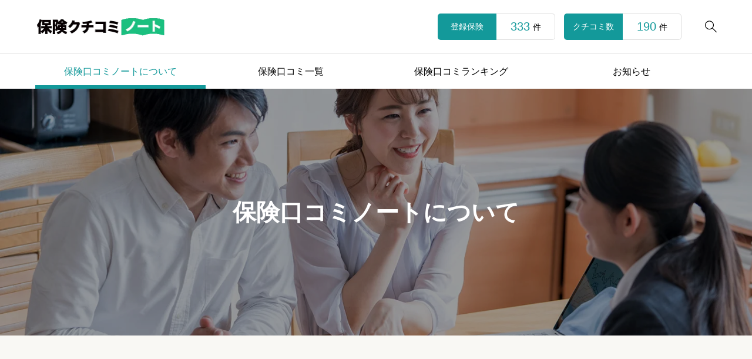

--- FILE ---
content_type: text/html; charset=UTF-8
request_url: https://amazre.com/about/
body_size: 9541
content:
<!DOCTYPE html>
<html class="pc" lang="ja">
<head >
<meta charset="UTF-8">
<meta name="viewport" content="width=device-width">
<title>保険口コミノートについて | 保険口コミノート</title>
<meta name="description" content="保険口コミノートについて保険口コミノートは忖度なしの口コミサイトになります。保険を検討してみて、保険を契約してみて、保障を受けてみてどんな保険だったのかをこちらのサイトに書いていただければと思います。">
<link rel="pingback" href="https://amazre.com/xmlrpc.php">
<meta name='robots' content='max-image-preview:large' />
<link rel="alternate" type="application/rss+xml" title="保険口コミノート &raquo; フィード" href="https://amazre.com/feed/" />
<link rel="alternate" type="application/rss+xml" title="保険口コミノート &raquo; コメントフィード" href="https://amazre.com/comments/feed/" />
<link rel="alternate" title="oEmbed (JSON)" type="application/json+oembed" href="https://amazre.com/wp-json/oembed/1.0/embed?url=https%3A%2F%2Famazre.com%2Fabout%2F" />
<link rel="alternate" title="oEmbed (XML)" type="text/xml+oembed" href="https://amazre.com/wp-json/oembed/1.0/embed?url=https%3A%2F%2Famazre.com%2Fabout%2F&#038;format=xml" />
<style id='wp-img-auto-sizes-contain-inline-css' type='text/css'>
img:is([sizes=auto i],[sizes^="auto," i]){contain-intrinsic-size:3000px 1500px}
/*# sourceURL=wp-img-auto-sizes-contain-inline-css */
</style>
<style id='wp-block-library-inline-css' type='text/css'>
:root{--wp-block-synced-color:#7a00df;--wp-block-synced-color--rgb:122,0,223;--wp-bound-block-color:var(--wp-block-synced-color);--wp-editor-canvas-background:#ddd;--wp-admin-theme-color:#007cba;--wp-admin-theme-color--rgb:0,124,186;--wp-admin-theme-color-darker-10:#006ba1;--wp-admin-theme-color-darker-10--rgb:0,107,160.5;--wp-admin-theme-color-darker-20:#005a87;--wp-admin-theme-color-darker-20--rgb:0,90,135;--wp-admin-border-width-focus:2px}@media (min-resolution:192dpi){:root{--wp-admin-border-width-focus:1.5px}}.wp-element-button{cursor:pointer}:root .has-very-light-gray-background-color{background-color:#eee}:root .has-very-dark-gray-background-color{background-color:#313131}:root .has-very-light-gray-color{color:#eee}:root .has-very-dark-gray-color{color:#313131}:root .has-vivid-green-cyan-to-vivid-cyan-blue-gradient-background{background:linear-gradient(135deg,#00d084,#0693e3)}:root .has-purple-crush-gradient-background{background:linear-gradient(135deg,#34e2e4,#4721fb 50%,#ab1dfe)}:root .has-hazy-dawn-gradient-background{background:linear-gradient(135deg,#faaca8,#dad0ec)}:root .has-subdued-olive-gradient-background{background:linear-gradient(135deg,#fafae1,#67a671)}:root .has-atomic-cream-gradient-background{background:linear-gradient(135deg,#fdd79a,#004a59)}:root .has-nightshade-gradient-background{background:linear-gradient(135deg,#330968,#31cdcf)}:root .has-midnight-gradient-background{background:linear-gradient(135deg,#020381,#2874fc)}:root{--wp--preset--font-size--normal:16px;--wp--preset--font-size--huge:42px}.has-regular-font-size{font-size:1em}.has-larger-font-size{font-size:2.625em}.has-normal-font-size{font-size:var(--wp--preset--font-size--normal)}.has-huge-font-size{font-size:var(--wp--preset--font-size--huge)}.has-text-align-center{text-align:center}.has-text-align-left{text-align:left}.has-text-align-right{text-align:right}.has-fit-text{white-space:nowrap!important}#end-resizable-editor-section{display:none}.aligncenter{clear:both}.items-justified-left{justify-content:flex-start}.items-justified-center{justify-content:center}.items-justified-right{justify-content:flex-end}.items-justified-space-between{justify-content:space-between}.screen-reader-text{border:0;clip-path:inset(50%);height:1px;margin:-1px;overflow:hidden;padding:0;position:absolute;width:1px;word-wrap:normal!important}.screen-reader-text:focus{background-color:#ddd;clip-path:none;color:#444;display:block;font-size:1em;height:auto;left:5px;line-height:normal;padding:15px 23px 14px;text-decoration:none;top:5px;width:auto;z-index:100000}html :where(.has-border-color){border-style:solid}html :where([style*=border-top-color]){border-top-style:solid}html :where([style*=border-right-color]){border-right-style:solid}html :where([style*=border-bottom-color]){border-bottom-style:solid}html :where([style*=border-left-color]){border-left-style:solid}html :where([style*=border-width]){border-style:solid}html :where([style*=border-top-width]){border-top-style:solid}html :where([style*=border-right-width]){border-right-style:solid}html :where([style*=border-bottom-width]){border-bottom-style:solid}html :where([style*=border-left-width]){border-left-style:solid}html :where(img[class*=wp-image-]){height:auto;max-width:100%}:where(figure){margin:0 0 1em}html :where(.is-position-sticky){--wp-admin--admin-bar--position-offset:var(--wp-admin--admin-bar--height,0px)}@media screen and (max-width:600px){html :where(.is-position-sticky){--wp-admin--admin-bar--position-offset:0px}}

/*# sourceURL=wp-block-library-inline-css */
</style><style id='global-styles-inline-css' type='text/css'>
:root{--wp--preset--aspect-ratio--square: 1;--wp--preset--aspect-ratio--4-3: 4/3;--wp--preset--aspect-ratio--3-4: 3/4;--wp--preset--aspect-ratio--3-2: 3/2;--wp--preset--aspect-ratio--2-3: 2/3;--wp--preset--aspect-ratio--16-9: 16/9;--wp--preset--aspect-ratio--9-16: 9/16;--wp--preset--color--black: #000000;--wp--preset--color--cyan-bluish-gray: #abb8c3;--wp--preset--color--white: #ffffff;--wp--preset--color--pale-pink: #f78da7;--wp--preset--color--vivid-red: #cf2e2e;--wp--preset--color--luminous-vivid-orange: #ff6900;--wp--preset--color--luminous-vivid-amber: #fcb900;--wp--preset--color--light-green-cyan: #7bdcb5;--wp--preset--color--vivid-green-cyan: #00d084;--wp--preset--color--pale-cyan-blue: #8ed1fc;--wp--preset--color--vivid-cyan-blue: #0693e3;--wp--preset--color--vivid-purple: #9b51e0;--wp--preset--gradient--vivid-cyan-blue-to-vivid-purple: linear-gradient(135deg,rgb(6,147,227) 0%,rgb(155,81,224) 100%);--wp--preset--gradient--light-green-cyan-to-vivid-green-cyan: linear-gradient(135deg,rgb(122,220,180) 0%,rgb(0,208,130) 100%);--wp--preset--gradient--luminous-vivid-amber-to-luminous-vivid-orange: linear-gradient(135deg,rgb(252,185,0) 0%,rgb(255,105,0) 100%);--wp--preset--gradient--luminous-vivid-orange-to-vivid-red: linear-gradient(135deg,rgb(255,105,0) 0%,rgb(207,46,46) 100%);--wp--preset--gradient--very-light-gray-to-cyan-bluish-gray: linear-gradient(135deg,rgb(238,238,238) 0%,rgb(169,184,195) 100%);--wp--preset--gradient--cool-to-warm-spectrum: linear-gradient(135deg,rgb(74,234,220) 0%,rgb(151,120,209) 20%,rgb(207,42,186) 40%,rgb(238,44,130) 60%,rgb(251,105,98) 80%,rgb(254,248,76) 100%);--wp--preset--gradient--blush-light-purple: linear-gradient(135deg,rgb(255,206,236) 0%,rgb(152,150,240) 100%);--wp--preset--gradient--blush-bordeaux: linear-gradient(135deg,rgb(254,205,165) 0%,rgb(254,45,45) 50%,rgb(107,0,62) 100%);--wp--preset--gradient--luminous-dusk: linear-gradient(135deg,rgb(255,203,112) 0%,rgb(199,81,192) 50%,rgb(65,88,208) 100%);--wp--preset--gradient--pale-ocean: linear-gradient(135deg,rgb(255,245,203) 0%,rgb(182,227,212) 50%,rgb(51,167,181) 100%);--wp--preset--gradient--electric-grass: linear-gradient(135deg,rgb(202,248,128) 0%,rgb(113,206,126) 100%);--wp--preset--gradient--midnight: linear-gradient(135deg,rgb(2,3,129) 0%,rgb(40,116,252) 100%);--wp--preset--font-size--small: 13px;--wp--preset--font-size--medium: 20px;--wp--preset--font-size--large: 36px;--wp--preset--font-size--x-large: 42px;--wp--preset--spacing--20: 0.44rem;--wp--preset--spacing--30: 0.67rem;--wp--preset--spacing--40: 1rem;--wp--preset--spacing--50: 1.5rem;--wp--preset--spacing--60: 2.25rem;--wp--preset--spacing--70: 3.38rem;--wp--preset--spacing--80: 5.06rem;--wp--preset--shadow--natural: 6px 6px 9px rgba(0, 0, 0, 0.2);--wp--preset--shadow--deep: 12px 12px 50px rgba(0, 0, 0, 0.4);--wp--preset--shadow--sharp: 6px 6px 0px rgba(0, 0, 0, 0.2);--wp--preset--shadow--outlined: 6px 6px 0px -3px rgb(255, 255, 255), 6px 6px rgb(0, 0, 0);--wp--preset--shadow--crisp: 6px 6px 0px rgb(0, 0, 0);}:where(.is-layout-flex){gap: 0.5em;}:where(.is-layout-grid){gap: 0.5em;}body .is-layout-flex{display: flex;}.is-layout-flex{flex-wrap: wrap;align-items: center;}.is-layout-flex > :is(*, div){margin: 0;}body .is-layout-grid{display: grid;}.is-layout-grid > :is(*, div){margin: 0;}:where(.wp-block-columns.is-layout-flex){gap: 2em;}:where(.wp-block-columns.is-layout-grid){gap: 2em;}:where(.wp-block-post-template.is-layout-flex){gap: 1.25em;}:where(.wp-block-post-template.is-layout-grid){gap: 1.25em;}.has-black-color{color: var(--wp--preset--color--black) !important;}.has-cyan-bluish-gray-color{color: var(--wp--preset--color--cyan-bluish-gray) !important;}.has-white-color{color: var(--wp--preset--color--white) !important;}.has-pale-pink-color{color: var(--wp--preset--color--pale-pink) !important;}.has-vivid-red-color{color: var(--wp--preset--color--vivid-red) !important;}.has-luminous-vivid-orange-color{color: var(--wp--preset--color--luminous-vivid-orange) !important;}.has-luminous-vivid-amber-color{color: var(--wp--preset--color--luminous-vivid-amber) !important;}.has-light-green-cyan-color{color: var(--wp--preset--color--light-green-cyan) !important;}.has-vivid-green-cyan-color{color: var(--wp--preset--color--vivid-green-cyan) !important;}.has-pale-cyan-blue-color{color: var(--wp--preset--color--pale-cyan-blue) !important;}.has-vivid-cyan-blue-color{color: var(--wp--preset--color--vivid-cyan-blue) !important;}.has-vivid-purple-color{color: var(--wp--preset--color--vivid-purple) !important;}.has-black-background-color{background-color: var(--wp--preset--color--black) !important;}.has-cyan-bluish-gray-background-color{background-color: var(--wp--preset--color--cyan-bluish-gray) !important;}.has-white-background-color{background-color: var(--wp--preset--color--white) !important;}.has-pale-pink-background-color{background-color: var(--wp--preset--color--pale-pink) !important;}.has-vivid-red-background-color{background-color: var(--wp--preset--color--vivid-red) !important;}.has-luminous-vivid-orange-background-color{background-color: var(--wp--preset--color--luminous-vivid-orange) !important;}.has-luminous-vivid-amber-background-color{background-color: var(--wp--preset--color--luminous-vivid-amber) !important;}.has-light-green-cyan-background-color{background-color: var(--wp--preset--color--light-green-cyan) !important;}.has-vivid-green-cyan-background-color{background-color: var(--wp--preset--color--vivid-green-cyan) !important;}.has-pale-cyan-blue-background-color{background-color: var(--wp--preset--color--pale-cyan-blue) !important;}.has-vivid-cyan-blue-background-color{background-color: var(--wp--preset--color--vivid-cyan-blue) !important;}.has-vivid-purple-background-color{background-color: var(--wp--preset--color--vivid-purple) !important;}.has-black-border-color{border-color: var(--wp--preset--color--black) !important;}.has-cyan-bluish-gray-border-color{border-color: var(--wp--preset--color--cyan-bluish-gray) !important;}.has-white-border-color{border-color: var(--wp--preset--color--white) !important;}.has-pale-pink-border-color{border-color: var(--wp--preset--color--pale-pink) !important;}.has-vivid-red-border-color{border-color: var(--wp--preset--color--vivid-red) !important;}.has-luminous-vivid-orange-border-color{border-color: var(--wp--preset--color--luminous-vivid-orange) !important;}.has-luminous-vivid-amber-border-color{border-color: var(--wp--preset--color--luminous-vivid-amber) !important;}.has-light-green-cyan-border-color{border-color: var(--wp--preset--color--light-green-cyan) !important;}.has-vivid-green-cyan-border-color{border-color: var(--wp--preset--color--vivid-green-cyan) !important;}.has-pale-cyan-blue-border-color{border-color: var(--wp--preset--color--pale-cyan-blue) !important;}.has-vivid-cyan-blue-border-color{border-color: var(--wp--preset--color--vivid-cyan-blue) !important;}.has-vivid-purple-border-color{border-color: var(--wp--preset--color--vivid-purple) !important;}.has-vivid-cyan-blue-to-vivid-purple-gradient-background{background: var(--wp--preset--gradient--vivid-cyan-blue-to-vivid-purple) !important;}.has-light-green-cyan-to-vivid-green-cyan-gradient-background{background: var(--wp--preset--gradient--light-green-cyan-to-vivid-green-cyan) !important;}.has-luminous-vivid-amber-to-luminous-vivid-orange-gradient-background{background: var(--wp--preset--gradient--luminous-vivid-amber-to-luminous-vivid-orange) !important;}.has-luminous-vivid-orange-to-vivid-red-gradient-background{background: var(--wp--preset--gradient--luminous-vivid-orange-to-vivid-red) !important;}.has-very-light-gray-to-cyan-bluish-gray-gradient-background{background: var(--wp--preset--gradient--very-light-gray-to-cyan-bluish-gray) !important;}.has-cool-to-warm-spectrum-gradient-background{background: var(--wp--preset--gradient--cool-to-warm-spectrum) !important;}.has-blush-light-purple-gradient-background{background: var(--wp--preset--gradient--blush-light-purple) !important;}.has-blush-bordeaux-gradient-background{background: var(--wp--preset--gradient--blush-bordeaux) !important;}.has-luminous-dusk-gradient-background{background: var(--wp--preset--gradient--luminous-dusk) !important;}.has-pale-ocean-gradient-background{background: var(--wp--preset--gradient--pale-ocean) !important;}.has-electric-grass-gradient-background{background: var(--wp--preset--gradient--electric-grass) !important;}.has-midnight-gradient-background{background: var(--wp--preset--gradient--midnight) !important;}.has-small-font-size{font-size: var(--wp--preset--font-size--small) !important;}.has-medium-font-size{font-size: var(--wp--preset--font-size--medium) !important;}.has-large-font-size{font-size: var(--wp--preset--font-size--large) !important;}.has-x-large-font-size{font-size: var(--wp--preset--font-size--x-large) !important;}
/*# sourceURL=global-styles-inline-css */
</style>

<style id='classic-theme-styles-inline-css' type='text/css'>
/*! This file is auto-generated */
.wp-block-button__link{color:#fff;background-color:#32373c;border-radius:9999px;box-shadow:none;text-decoration:none;padding:calc(.667em + 2px) calc(1.333em + 2px);font-size:1.125em}.wp-block-file__button{background:#32373c;color:#fff;text-decoration:none}
/*# sourceURL=/wp-includes/css/classic-themes.min.css */
</style>
<link rel='stylesheet' id='contact-form-7-css' href='https://amazre.com/wp-content/plugins/contact-form-7/includes/css/styles.css?ver=5.8.1' type='text/css' media='all' />
<link rel='stylesheet' id='swiper-css' href='https://amazre.com/wp-content/themes/rehub_tcd099/css/swiper-bundle.min.css?ver=1687097460' type='text/css' media='all' />
<link rel='stylesheet' id='style-css' href='https://amazre.com/wp-content/themes/rehub_tcd099/style.css?ver=1769012398' type='text/css' media='all' />
<link rel='stylesheet' id='design-plus-css' href='https://amazre.com/wp-content/themes/rehub_tcd099/css/design-plus.css?ver=1687097460' type='text/css' media='all' />
<link rel='stylesheet' id='default-widget-css' href='https://amazre.com/wp-content/themes/rehub_tcd099/css/default-widget.css?ver=1687097460' type='text/css' media='all' />
<script type="text/javascript" src="https://amazre.com/wp-includes/js/jquery/jquery.min.js?ver=3.7.1" id="jquery-core-js"></script>
<script type="text/javascript" src="https://amazre.com/wp-includes/js/jquery/jquery-migrate.min.js?ver=3.4.1" id="jquery-migrate-js"></script>
<link rel="https://api.w.org/" href="https://amazre.com/wp-json/" /><link rel="alternate" title="JSON" type="application/json" href="https://amazre.com/wp-json/wp/v2/pages/819" /><link rel="canonical" href="https://amazre.com/about/" />
<link rel='shortlink' href='https://amazre.com/?p=819' />
<style type="text/css">
:root {
  --tcd-accent-color:19,153,154;
  --tcd-bg-color:249,248,244;
  --tcd-link-color:19,153,154;
  --tcd-hover-color:19,153,154;
  --tcd-review-star-color:#ff7f00;
  --tcd-review-ranking1-color:#b28c08;
  --tcd-review-ranking2-color:#8f9396;
  --tcd-review-ranking3-color:#7a4905;
}
.c-headline { font-family:var(--tcd-font-type2); font-size:34px; }
.p-single__header-title { font-family:var(--tcd-font-type2); font-size:28px; }
.post_content { font-family:var(--tcd-font-type2); font-size:16px; }
@media (max-width:767px) {
  .c-headline { font-size:22px; }
  .p-single__header-title { font-size:22px; }
  .post_content { font-size:16px; }
}
.qt_google_map .pb_googlemap_custom-overlay-inner { background:#ffffff; color:#000000; }
.qt_google_map .pb_googlemap_custom-overlay-inner::after { border-color:#ffffff transparent transparent transparent; }
.styled_h2 {
  font-size:26px!important;
  text-align:center!important;
  font-weight:600!important;
  color:#000000;
  border-color:#000000;
  border-width:3px;
  border-style:solid;
border-left:none;
border-right:none;
border-top:none;
border-bottom:none;
background-color:transparent;
}
@media screen and (max-width:767px) {
  .styled_h2 { font-size:18px!important; }
}
.styled_h3 {
  font-size:20px!important;
  text-align:left!important;
  font-weight:600!important;
  color:#000000;
  border-color:#000000;
  border-width:2px;
  border-style:solid;
padding-left:1em!important;
padding-top:0.5em!important;
padding-bottom:0.5em!important;
border-right:none;
border-top:none;
border-bottom:none;
background-color:transparent;
}
@media screen and (max-width:767px) {
  .styled_h3 { font-size:18px!important; }
}
.styled_h4 {
  font-size:18px!important;
  text-align:left!important;
  font-weight:400!important;
  color:#000000;
  border-color:#dddddd;
  border-width:1px;
  border-style:dotted;
border-left:none;
border-right:none;
border-top:none;
padding-bottom:0.8em!important;
background-color:transparent;
}
@media screen and (max-width:767px) {
  .styled_h4 { font-size:18px!important; }
}
.styled_h5 {
  font-size:16px!important;
  text-align:left!important;
  font-weight:400!important;
  color:#000000;
  border-color:#000000;
  border-width:3px;
  border-style:double;
border-left:none;
border-right:none;
border-top:none;
border-bottom:none;
background-color:#fafafa;
padding:0.8em 1em!important;
}
@media screen and (max-width:767px) {
  .styled_h5 { font-size:16px!important; }
}
.q_custom_button.q_custom_button1 { width:270px; height:60px;border-radius:70px;color:#000000;border-color:#000000; }.q_custom_button.q_custom_button1:before { background-color:#333333;opacity:0; }.q_custom_button.q_custom_button1:hover { color:#fff;border-color:#333333; }.q_custom_button.q_custom_button1:hover:before { opacity:1; }.q_custom_button.q_custom_button2 { width:270px; height:60px;border-radius:0px;background-color:#000000;border:none; }.q_custom_button.q_custom_button2:before { background-color:#333333;left:-100%; }.q_custom_button.q_custom_button2:hover {  }.q_custom_button.q_custom_button2:hover:before { left:0; }.q_custom_button.q_custom_button3 { width:400px; height:70px;border-radius:70px;border-color:#000000; }.q_custom_button.q_custom_button3:before { background-color:#000000;left:-35px;transform:skewX(45deg); width:calc(100% + 70px); }.q_custom_button.q_custom_button3:hover { color:#333333;border-color:#333333; }.q_custom_button.q_custom_button3:hover:before { left:calc(100% + 50px); }.q_frame1 {
  background:#ffffff;
  border-radius:0px;
  border-width:1px;
  border-color:#dddddd;
  border-style:solid;
}
.q_frame1 .q_frame_label {
  color:#000000;
}
.q_frame2 {
  background:#ffffff;
  border-radius:0px;
  border-width:1px;
  border-color:#009aff;
  border-style:solid;
}
.q_frame2 .q_frame_label {
  color:#009aff;
}
.q_frame3 {
  background:#ffffff;
  border-radius:10px;
  border-width:1px;
  border-color:#f9b42d;
  border-style:solid;
}
.q_frame3 .q_frame_label {
  color:#f9b42d;
}
.q_underline1 {
  font-weight:400;background-image:linear-gradient(to right, transparent 50%, #fff799 50%);background-position:-100% 0.8em;}
.q_underline2 {
  font-weight:600;background-image:linear-gradient(to right, transparent 50%, #99f9ff 50%);}
.q_underline3 {
  font-weight:400;background-image:linear-gradient(to right, transparent 50%, #ff99b8 50%);}
.speech_balloon1 .speech_balloon_text_inner {
  color:#000000;
  background-color:#f2f2f2;
  border-color:#f2f2f2;
}
.speech_balloon1 .before { border-left-color:#f2f2f2; }
.speech_balloon1 .after { border-right-color:#f2f2f2; }
.speech_balloon2 .speech_balloon_text_inner {
  color:#000000;
  background-color:#ffffff;
  border-color:#000000;
}
.speech_balloon2 .before { border-left-color:#000000; }
.speech_balloon2 .after { border-right-color:#ffffff; }
.speech_balloon3 .speech_balloon_text_inner {
  color:#ffffff;
  background-color:#000000;
  border-color:#000000;
}
.speech_balloon3 .before { border-left-color:#000000; }
.speech_balloon3 .after { border-right-color:#000000; }
.speech_balloon4 .speech_balloon_text_inner {
  color:#000000;
  background-color:#ffffff;
  border-color:#000000;
}
.speech_balloon4 .before { border-left-color:#000000; }
.speech_balloon4 .after { border-right-color:#ffffff; }
</style>
<style id="current-page-style" type="text/css">
.p-page-header__headline { font-size:40px;}
@media screen and (max-width:767px) {
  .p-page-header__headline { font-size:22px;}
}
</style>
<style id="tcd-hover-animation-style">
.c-hover-animation { overflow:hidden; backface-visibility: hidden; }
.c-hover-animation__image { pointer-events:none; transition: transform  0.5s ease, opacity 0.5s ease; }
@media (hover: hover) and (pointer: fine) {
  a.c-hover-animation:hover .c-hover-animation__image, a:hover .c-hover-animation .c-hover-animation__image
  { transform: scale(1.1); }
}
</style>
<!-- Google tag (gtag.js) -->
<script async src="https://www.googletagmanager.com/gtag/js?id=G-N7Z3NK29DR"></script>
<script>
  window.dataLayer = window.dataLayer || [];
  function gtag(){dataLayer.push(arguments);}
  gtag('js', new Date());

  gtag('config', 'G-N7Z3NK29DR');
</script>
<script async src="https://pagead2.googlesyndication.com/pagead/js/adsbygoogle.js?client=ca-pub-9513593935738489"
     crossorigin="anonymous"></script>
<link rel="icon" href="https://amazre.com/wp-content/uploads/2023/06/cropped-icon-32x32.jpg" sizes="32x32" />
<link rel="icon" href="https://amazre.com/wp-content/uploads/2023/06/cropped-icon-192x192.jpg" sizes="192x192" />
<link rel="apple-touch-icon" href="https://amazre.com/wp-content/uploads/2023/06/cropped-icon-180x180.jpg" />
<meta name="msapplication-TileImage" content="https://amazre.com/wp-content/uploads/2023/06/cropped-icon-270x270.jpg" />
  <script src="https://www.google.com/recaptcha/enterprise.js?render=6Ld15aspAAAAAIDVni_5CBx0pbReW_Q6SiH7p7nP"></script>
<script>
  function onClick(e) {
    e.preventDefault();
    grecaptcha.enterprise.ready(async () => {
      const token = await grecaptcha.enterprise.execute('6Ld15aspAAAAAIDVni_5CBx0pbReW_Q6SiH7p7nP', {action: 'LOGIN'});
    });
  }
</script>
</head>
<body id="body" class="wp-singular page-template page-template-page__lp page-template-page__lp-php page page-id-819 wp-theme-rehub_tcd099 is-header-type--light">
  <div id="js-body-start"></div>
<header id="js-header" class="l-header p-drawer-animation p-loading-animation-target">

  <div class="l-header__main">
    <div class="l-header__main-inner l-inner u-flex">
      <div class="l-header__logo u-flex-align-center">
<div class="l-header__logo-image u-flex-align-center">
  <a href="https://amazre.com/" class="c-logo" title="保険口コミノート">
    <img class="c-logo__image"
      src="https://amazre.com/wp-content/uploads/2023/07/logo_hoken_c.png?1769129052"
      alt="保険口コミノート" title="保険口コミノート"
      width="225.5" height="36"
      style="height:36px;"
    />
    <img class="c-logo__image"
      src="https://amazre.com/wp-content/uploads/2023/07/logo_hoken_c.png?1769129052"
      alt="保険口コミノート" title="保険口コミノート"
      width="225.5" height="36"
      style="height:36px;"
    />
  </a>
</div>
      </div>
      <button id="js-search-button--sp" class="l-header__search-button--sp c-icon u-button-reset" type="button">&#xe951;</button>

      <form id="js-header-search" class="l-header__search u-flex-align-center" role="search" method="get" action="https://amazre.com/">
        <div class="l-header__search-form">
          <input type="text" value="" name="s" autocomplete="off" placeholder="検索">
        </div>
        <div class="l-header__search-button">
          <label class="u-flex-center u-button-reset" for="header-search-button">&#xe951;</label>
          <input class="u-visually-hidden" type="submit" id="header-search-button" value="検索">
        </div>
      </form>
      <div class="l-header__counts u-flex-align-center">

        <a href="https://amazre.com/review/" class="l-header__counts-item u-flex">
          <div class="l-header__counts-item__label u-flex-center">
            登録保険          </div>
          <div class="l-header__counts-item__total u-flex-center">
            <span class="l-header__counts-item__number js-counter">333</span>
                        <span class="l-header__counts-item__unit">件</span>
                      </div>
        </a>
        
        <a href="https://amazre.com/review/" class="l-header__counts-item u-flex">
          <div class="l-header__counts-item__label u-flex-center">
            クチコミ数          </div>
          <div class="l-header__counts-item__total u-flex-center">
            <span class="l-header__counts-item__number js-counter">190</span>
                        <span class="l-header__counts-item__unit">件</span>
                      </div>
        </a>

      </div>
      <button id="js-menu-button" class="p-menu-button u-button-reset" type="button"><span></span><span></span><span></span></button>

    </div>
  </div>

  <div class="l-header__nav">
    <div class="l-header__nav-inner l-inner">
      <span id="js-navigation-bar" class="p-global-nav-bar" style="width:calc( 100% / 4 );"></span>
<nav class="p-global__nav-wrapper"><ul id="js-global-nav" class="p-global__nav"><li id="menu-item-822" class="menu-item menu-item-type-post_type menu-item-object-page current-menu-item page_item page-item-819 current_page_item menu-item-822"><a href="https://amazre.com/about/" aria-current="page">保険口コミノートについて</a></li>
<li id="menu-item-825" class="menu-item menu-item-type-custom menu-item-object-custom menu-item-has-children menu-item-825"><a href="https://amazre.com/review/">保険口コミ一覧</a>
<ul class="sub-menu">
	<li id="menu-item-828" class="menu-item menu-item-type-custom menu-item-object-custom menu-item-828"><a href="/review_category/cancer-insurance/">がん保険</a></li>
	<li id="menu-item-829" class="menu-item menu-item-type-custom menu-item-object-custom menu-item-829"><a href="/review_category/income-protection-insurance/">収入保障保険</a></li>
	<li id="menu-item-830" class="menu-item menu-item-type-custom menu-item-object-custom menu-item-830"><a href="/review_category/women-insurance/">女性保険</a></li>
	<li id="menu-item-831" class="menu-item menu-item-type-custom menu-item-object-custom menu-item-831"><a href="/review_category/term-insurance/">定期保険</a></li>
	<li id="menu-item-832" class="menu-item menu-item-type-custom menu-item-object-custom menu-item-832"><a href="/review_category/term-medical-insurance/">定期医療保険</a></li>
	<li id="menu-item-833" class="menu-item menu-item-type-custom menu-item-object-custom menu-item-833"><a href="/review_category/relaxed-underwriting-standards-insurance/">引受基準緩和型保険</a></li>
	<li id="menu-item-834" class="menu-item menu-item-type-custom menu-item-object-custom menu-item-834"><a href="/review_category/whole-life-insurance/">終身保険</a></li>
	<li id="menu-item-835" class="menu-item menu-item-type-custom menu-item-object-custom menu-item-835"><a href="/review_category/whole-life-medical-insurance/">終身医療保険</a></li>
</ul>
</li>
<li id="menu-item-823" class="menu-item menu-item-type-post_type menu-item-object-page menu-item-has-children menu-item-823"><a href="https://amazre.com/ranking/">保険口コミランキング</a>
<ul class="sub-menu">
	<li id="menu-item-1108" class="menu-item menu-item-type-post_type menu-item-object-page menu-item-1108"><a href="https://amazre.com/cancer-insurance-ranking/">がん保険ランキング</a></li>
	<li id="menu-item-1107" class="menu-item menu-item-type-post_type menu-item-object-page menu-item-1107"><a href="https://amazre.com/income-guarantee-insurance-ranking/">収入保障保険ランキング</a></li>
	<li id="menu-item-1106" class="menu-item menu-item-type-post_type menu-item-object-page menu-item-1106"><a href="https://amazre.com/women-insurance-ranking/">女性保険ランキング</a></li>
	<li id="menu-item-1105" class="menu-item menu-item-type-post_type menu-item-object-page menu-item-1105"><a href="https://amazre.com/term-insurance-ranking/">定期保険ランキング</a></li>
	<li id="menu-item-1102" class="menu-item menu-item-type-post_type menu-item-object-page menu-item-1102"><a href="https://amazre.com/whole-life-insurance-ranking/">終身保険ランキング</a></li>
	<li id="menu-item-1101" class="menu-item menu-item-type-post_type menu-item-object-page menu-item-1101"><a href="https://amazre.com/whole-life-medical-insurance-ranking/">終身医療保険ランキング</a></li>
	<li id="menu-item-1103" class="menu-item menu-item-type-post_type menu-item-object-page menu-item-1103"><a href="https://amazre.com/relaxed-underwriting-standards-insurance-ranking/">引受基準緩和型保険ランキング</a></li>
	<li id="menu-item-1104" class="menu-item menu-item-type-post_type menu-item-object-page menu-item-1104"><a href="https://amazre.com/term-medical-insurance-ranking/">定期医療保険ランキング</a></li>
</ul>
</li>
<li id="menu-item-824" class="menu-item menu-item-type-custom menu-item-object-custom menu-item-824"><a href="https://amazre.com/news/">お知らせ</a></li>
</ul></nav>    </div>
  </div>
</header>
<div id="container" class="l-container p-drawer-animation p-loading-animation-target is-sidebar--full">
<header class="p-page-header">
  <div class="p-page-header__inner l-inner">

    <div class="p-page-header__content">
      <h1 class="p-page-header__headline c-headline c-animation--text">
        保険口コミノートについて      </h1>
    </div>

  </div>
  <div class="p-page-header__overlay" style="background-color:rgba(0,0,0,0.4);"></div>
  <div class="p-page-header__image" style="background:url(https://amazre.com/wp-content/uploads/2023/06/hokennote.png) no-repeat center; background-size:cover;"></div>
</header>
  <div class="l-container__inner l-inner u-flex-wrap">
    <main class="l-main"><article class="p-single p-single--lp p-single--lp--normal">
  <div class="p-single--lp-body">
    <div class="post_content u-clearfix">
<h3>保険口コミノートについて</h3>
<p>保険口コミノートは忖度なしの口コミサイトになります。<br />
保険を検討してみて、保険を契約してみて、保障を受けてみてどんな保険だったのかをこちらのサイトに書いていただければと思います。</p>
<p>保険口コミノートは個人が趣味で運営しているサイトです。<br />
保険商品の追加依頼、お問い合わせをいただいても返信までお時間をいただくこともありますが、できる限り誠意に対応できるように心がけます。</p>
<h3>よくある質問</h3>
<div class='p-faq-list'>
<div class="p-faq-list__item"><h4 class="p-faq-list__title c-hover-color js-faq-list-title">このサイトは無料で利用できますか？<span class="p-faq-list__title-icon"></span></h4><div class="p-faq-list__content"><p class="p-faq-list__desc"><span>はい、無料で閲覧可能です。クチコミも自由に書き込みいただけます。</span></p></div>
</div>
<div class="p-faq-list__item"><h4 class="p-faq-list__title c-hover-color js-faq-list-title">保険商品を追加したい場合はどうすればいいですか？<span class="p-faq-list__title-icon"></span></h4><div class="p-faq-list__content"><p class="p-faq-list__desc"><span><a href="https://amazre.com/contact/">お問い合わせフォーム</a>より対象商品をご連絡ください。<br />
また、もし可能でしたら保険商品のスペックなど教えていただけるととてもありがたいです。</span></p></div>
</div>
</div>

    </div>
  </div>
</article>
      </main>
    </div>
<footer id="js-footer" class="l-footer">
  <div class="l-footer__info">
    <div class="l-inner">
<div class="l-footer__logo">
  <a href="https://amazre.com/" class="c-logo" title="保険口コミノート">
    <img class="c-logo__image"
      src="https://amazre.com/wp-content/uploads/2023/07/logo_hoken_c.png?1769129052"
      alt="保険口コミノート" title="保険口コミノート"
      width="225.5" height="36"
      style="height:36px;"
    />
    <img class="c-logo__image"
      src="https://amazre.com/wp-content/uploads/2023/07/logo_hoken_c.png?1769129052"
      alt="保険口コミノート" title="保険口コミノート"
      width="225.5" height="36"
      style="height:36px;"
    />
  </a>
</div>
      <p class="l-footer__desc">保険口コミノートは保険会社への忖度なしの保険口コミサイトです。</p>
    </div>
  </div>
  <div class="l-footer__nav">
    <div class="l-footer__nav-inner l-inner u-flex-wrap">
<div class="l-footer__nav-list"><ul id="menu-%e3%83%95%e3%83%83%e3%82%bf%e3%83%bc%e3%83%a1%e3%83%8b%e3%83%a5%e3%83%bc" class="menu"><li id="menu-item-847" class="menu-item menu-item-type-custom menu-item-object-custom menu-item-home menu-item-847"><a href="https://amazre.com/">ホーム</a></li>
<li id="menu-item-848" class="menu-item menu-item-type-post_type menu-item-object-page current-menu-item page_item page-item-819 current_page_item menu-item-848"><a href="https://amazre.com/about/" aria-current="page">このサイトについて</a></li>
<li id="menu-item-1079" class="menu-item menu-item-type-custom menu-item-object-custom menu-item-1079"><a href="https://amazre.com/news/">お知らせ</a></li>
<li id="menu-item-867" class="menu-item menu-item-type-custom menu-item-object-custom menu-item-867"><a href="/review/">クチコミ一覧</a></li>
</ul></div><div class="l-footer__nav-list"><ul id="menu-%e3%83%95%e3%83%83%e3%82%bf%e3%83%bc%e3%83%a1%e3%83%8b%e3%83%a5%e3%83%bc2" class="menu"><li id="menu-item-1065" class="menu-item menu-item-type-custom menu-item-object-custom menu-item-1065"><a href="https://amazre.com/review/">保険一覧</a></li>
<li id="menu-item-853" class="menu-item menu-item-type-custom menu-item-object-custom menu-item-853"><a href="/review_category/cancer-insurance/">がん保険</a></li>
<li id="menu-item-854" class="menu-item menu-item-type-custom menu-item-object-custom menu-item-854"><a href="/review_category/income-protection-insurance/">収入保障保険</a></li>
<li id="menu-item-855" class="menu-item menu-item-type-custom menu-item-object-custom menu-item-855"><a href="/review_category/women-insurance/">女性保険</a></li>
<li id="menu-item-856" class="menu-item menu-item-type-custom menu-item-object-custom menu-item-856"><a href="/review_category/term-insurance/">定期保険</a></li>
<li id="menu-item-1066" class="menu-item menu-item-type-custom menu-item-object-custom menu-item-1066"><a href="https://amazre.com/review_category/whole-life-insurance/">終身保険</a></li>
<li id="menu-item-1067" class="menu-item menu-item-type-custom menu-item-object-custom menu-item-1067"><a href="https://amazre.com/review_category/whole-life-medical-insurance/">終身医療保険</a></li>
<li id="menu-item-1068" class="menu-item menu-item-type-custom menu-item-object-custom menu-item-1068"><a href="https://amazre.com/review_category/relaxed-underwriting-standards-insurance/">引受基準緩和型保険</a></li>
<li id="menu-item-1069" class="menu-item menu-item-type-custom menu-item-object-custom menu-item-1069"><a href="https://amazre.com/review_category/term-medical-insurance/">定期医療保険</a></li>
</ul></div><div class="l-footer__nav-list"><ul id="menu-%e3%83%95%e3%83%83%e3%82%bf%e3%83%bc%e3%83%a1%e3%83%8b%e3%83%a5%e3%83%bc3" class="menu"><li id="menu-item-1078" class="menu-item menu-item-type-post_type menu-item-object-page menu-item-1078"><a href="https://amazre.com/ranking/">保険口コミランキング</a></li>
<li id="menu-item-1077" class="menu-item menu-item-type-post_type menu-item-object-page menu-item-1077"><a href="https://amazre.com/cancer-insurance-ranking/">がん保険ランキング</a></li>
<li id="menu-item-1076" class="menu-item menu-item-type-post_type menu-item-object-page menu-item-1076"><a href="https://amazre.com/income-guarantee-insurance-ranking/">収入保障保険ランキング</a></li>
<li id="menu-item-1075" class="menu-item menu-item-type-post_type menu-item-object-page menu-item-1075"><a href="https://amazre.com/women-insurance-ranking/">女性保険ランキング</a></li>
<li id="menu-item-1074" class="menu-item menu-item-type-post_type menu-item-object-page menu-item-1074"><a href="https://amazre.com/term-insurance-ranking/">定期保険ランキング</a></li>
<li id="menu-item-1071" class="menu-item menu-item-type-post_type menu-item-object-page menu-item-1071"><a href="https://amazre.com/whole-life-insurance-ranking/">終身保険ランキング</a></li>
<li id="menu-item-1070" class="menu-item menu-item-type-post_type menu-item-object-page menu-item-1070"><a href="https://amazre.com/whole-life-medical-insurance-ranking/">終身医療保険ランキング</a></li>
<li id="menu-item-1072" class="menu-item menu-item-type-post_type menu-item-object-page menu-item-1072"><a href="https://amazre.com/relaxed-underwriting-standards-insurance-ranking/">引受基準緩和型保険ランキング</a></li>
<li id="menu-item-1073" class="menu-item menu-item-type-post_type menu-item-object-page menu-item-1073"><a href="https://amazre.com/term-medical-insurance-ranking/">定期医療保険ランキング</a></li>
</ul></div><div class="l-footer__nav-list"><ul id="menu-%e3%83%95%e3%83%83%e3%82%bf%e3%83%bc%e3%83%a1%e3%83%8b%e3%83%a5%e3%83%bc4" class="menu"><li id="menu-item-862" class="menu-item menu-item-type-post_type menu-item-object-page menu-item-862"><a href="https://amazre.com/contact/">お問い合わせ</a></li>
<li id="menu-item-861" class="menu-item menu-item-type-post_type menu-item-object-page menu-item-privacy-policy menu-item-861"><a rel="privacy-policy" href="https://amazre.com/privacy-policy/">プライバシーポリシー</a></li>
</ul></div>    </div>
  </div>
  <div class="l-footer__sns">
    <div class="l-footer__sns-inner l-inner">
      <ul class="l-footer__sns-icons u-flex-center c-sns-icons c-sns-icons--type1"><li class="c-sns-icons__item"><a href="https://twitter.com/KuchikomiNote" class="c-sns-icons__link c-sns-icons__link--twitter" rel="nofollow noopener" target="_blank" title="twitter" ></a></li><li class="c-sns-icons__item"><a href="https://amazre.com/contact/" class="c-sns-icons__link c-sns-icons__link--contact" rel="nofollow noopener" target="_blank" title="contact" ></a></li></ul>    </div>
  </div>
  <div class="l-footer__copyright">
    <div class="l-footer__copyright-inner l-inner">
      Copyright © 2023 保険口コミノート    </div>
  </div>
</footer>
  </div>
<div id="js-drawer" class="p-drawer-menu u-hidden-scroll-bar">

  <button id="js-drawer-close-button" class="p-menu-button--close u-button-reset" type="button">
    <span></span>
    <span></span>
  </button>
<nav class="p-drawer-menu__nav-wrapper"><ul id="menu-%e3%82%b0%e3%83%ad%e3%83%bc%e3%83%90%e3%83%ab%e3%83%a1%e3%83%8b%e3%83%a5%e3%83%bc" class="p-drawer-menu__nav"><li class="menu-item menu-item-type-post_type menu-item-object-page current-menu-item page_item page-item-819 current_page_item menu-item-822"><a href="https://amazre.com/about/" aria-current="page">保険口コミノートについて</a></li>
<li class="menu-item menu-item-type-custom menu-item-object-custom menu-item-has-children menu-item-825"><a href="https://amazre.com/review/">保険口コミ一覧<span class="p-drawer-menu-toggle-button u-flex-center js-drawer-toggle"><span class="p-drawer-menu-toggle-button__icon"></span></span></a>
<ul class="sub-menu">
	<li class="menu-item menu-item-type-custom menu-item-object-custom menu-item-828"><a href="/review_category/cancer-insurance/">がん保険</a></li>
	<li class="menu-item menu-item-type-custom menu-item-object-custom menu-item-829"><a href="/review_category/income-protection-insurance/">収入保障保険</a></li>
	<li class="menu-item menu-item-type-custom menu-item-object-custom menu-item-830"><a href="/review_category/women-insurance/">女性保険</a></li>
	<li class="menu-item menu-item-type-custom menu-item-object-custom menu-item-831"><a href="/review_category/term-insurance/">定期保険</a></li>
	<li class="menu-item menu-item-type-custom menu-item-object-custom menu-item-832"><a href="/review_category/term-medical-insurance/">定期医療保険</a></li>
	<li class="menu-item menu-item-type-custom menu-item-object-custom menu-item-833"><a href="/review_category/relaxed-underwriting-standards-insurance/">引受基準緩和型保険</a></li>
	<li class="menu-item menu-item-type-custom menu-item-object-custom menu-item-834"><a href="/review_category/whole-life-insurance/">終身保険</a></li>
	<li class="menu-item menu-item-type-custom menu-item-object-custom menu-item-835"><a href="/review_category/whole-life-medical-insurance/">終身医療保険</a></li>
</ul>
</li>
<li class="menu-item menu-item-type-post_type menu-item-object-page menu-item-has-children menu-item-823"><a href="https://amazre.com/ranking/">保険口コミランキング<span class="p-drawer-menu-toggle-button u-flex-center js-drawer-toggle"><span class="p-drawer-menu-toggle-button__icon"></span></span></a>
<ul class="sub-menu">
	<li class="menu-item menu-item-type-post_type menu-item-object-page menu-item-1108"><a href="https://amazre.com/cancer-insurance-ranking/">がん保険ランキング</a></li>
	<li class="menu-item menu-item-type-post_type menu-item-object-page menu-item-1107"><a href="https://amazre.com/income-guarantee-insurance-ranking/">収入保障保険ランキング</a></li>
	<li class="menu-item menu-item-type-post_type menu-item-object-page menu-item-1106"><a href="https://amazre.com/women-insurance-ranking/">女性保険ランキング</a></li>
	<li class="menu-item menu-item-type-post_type menu-item-object-page menu-item-1105"><a href="https://amazre.com/term-insurance-ranking/">定期保険ランキング</a></li>
	<li class="menu-item menu-item-type-post_type menu-item-object-page menu-item-1102"><a href="https://amazre.com/whole-life-insurance-ranking/">終身保険ランキング</a></li>
	<li class="menu-item menu-item-type-post_type menu-item-object-page menu-item-1101"><a href="https://amazre.com/whole-life-medical-insurance-ranking/">終身医療保険ランキング</a></li>
	<li class="menu-item menu-item-type-post_type menu-item-object-page menu-item-1103"><a href="https://amazre.com/relaxed-underwriting-standards-insurance-ranking/">引受基準緩和型保険ランキング</a></li>
	<li class="menu-item menu-item-type-post_type menu-item-object-page menu-item-1104"><a href="https://amazre.com/term-medical-insurance-ranking/">定期医療保険ランキング</a></li>
</ul>
</li>
<li class="menu-item menu-item-type-custom menu-item-object-custom menu-item-824"><a href="https://amazre.com/news/">お知らせ</a></li>
</ul></nav><ul class="p-drawer-menu__sns c-sns-icons c-sns-icons--type1"><li class="c-sns-icons__item"><a href="https://twitter.com/KuchikomiNote" class="c-sns-icons__link c-sns-icons__link--twitter" rel="nofollow noopener" target="_blank" title="twitter" ></a></li><li class="c-sns-icons__item"><a href="https://amazre.com/contact/" class="c-sns-icons__link c-sns-icons__link--contact" rel="nofollow noopener" target="_blank" title="contact" ></a></li></ul></div>
<div id="js-close-overlay" class="p-drawer-menu__overlay"></div>
  <div class="p-return-top-button-wrapper">
    <button id="js-return-top-button" class="p-return-top-button" type="button"></button>
  </div>
<script type="speculationrules">
{"prefetch":[{"source":"document","where":{"and":[{"href_matches":"/*"},{"not":{"href_matches":["/wp-*.php","/wp-admin/*","/wp-content/uploads/*","/wp-content/*","/wp-content/plugins/*","/wp-content/themes/rehub_tcd099/*","/*\\?(.+)"]}},{"not":{"selector_matches":"a[rel~=\"nofollow\"]"}},{"not":{"selector_matches":".no-prefetch, .no-prefetch a"}}]},"eagerness":"conservative"}]}
</script>
<script type="text/javascript" src="https://amazre.com/wp-content/plugins/contact-form-7/includes/swv/js/index.js?ver=5.8.1" id="swv-js"></script>
<script type="text/javascript" id="contact-form-7-js-extra">
/* <![CDATA[ */
var wpcf7 = {"api":{"root":"https://amazre.com/wp-json/","namespace":"contact-form-7/v1"}};
//# sourceURL=contact-form-7-js-extra
/* ]]> */
</script>
<script type="text/javascript" src="https://amazre.com/wp-content/plugins/contact-form-7/includes/js/index.js?ver=5.8.1" id="contact-form-7-js"></script>
<script type="text/javascript" src="https://amazre.com/wp-content/themes/rehub_tcd099/js/swiper-bundle.min.js?ver=1687097460" id="swiper-js"></script>
<script type="text/javascript" src="https://amazre.com/wp-content/themes/rehub_tcd099/js/jquery.easing.1.4.js?ver=1687097460" id="jquery-easing-js"></script>
<script type="text/javascript" src="https://amazre.com/wp-content/themes/rehub_tcd099/js/jquery.inview.min.js?ver=1687097460" id="inview-js"></script>
<script type="text/javascript" src="https://amazre.com/wp-content/themes/rehub_tcd099/js/jscript.js?ver=1687097460" id="jscript-js"></script>
<script type="text/javascript" src="https://amazre.com/wp-content/themes/rehub_tcd099/js/navigation-bar.js?ver=1687097460" id="navigation-bar-js"></script>
<script type="text/javascript" src="https://www.google.com/recaptcha/api.js?render=6LezQKwpAAAAABQzK3LmhR5PbHwnXDIXMdd37DOI&amp;ver=3.0" id="google-recaptcha-js"></script>
<script type="text/javascript" src="https://amazre.com/wp-includes/js/dist/vendor/wp-polyfill.min.js?ver=3.15.0" id="wp-polyfill-js"></script>
<script type="text/javascript" id="wpcf7-recaptcha-js-extra">
/* <![CDATA[ */
var wpcf7_recaptcha = {"sitekey":"6LezQKwpAAAAABQzK3LmhR5PbHwnXDIXMdd37DOI","actions":{"homepage":"homepage","contactform":"contactform"}};
//# sourceURL=wpcf7-recaptcha-js-extra
/* ]]> */
</script>
<script type="text/javascript" src="https://amazre.com/wp-content/plugins/contact-form-7/modules/recaptcha/index.js?ver=5.8.1" id="wpcf7-recaptcha-js"></script>
</body>
</html>

--- FILE ---
content_type: text/html; charset=utf-8
request_url: https://www.google.com/recaptcha/api2/anchor?ar=1&k=6Ld15aspAAAAAIDVni_5CBx0pbReW_Q6SiH7p7nP&co=aHR0cHM6Ly9hbWF6cmUuY29tOjQ0Mw..&hl=en&v=PoyoqOPhxBO7pBk68S4YbpHZ&size=invisible&anchor-ms=40000&execute-ms=30000&cb=733ja45jpqp6
body_size: 48691
content:
<!DOCTYPE HTML><html dir="ltr" lang="en"><head><meta http-equiv="Content-Type" content="text/html; charset=UTF-8">
<meta http-equiv="X-UA-Compatible" content="IE=edge">
<title>reCAPTCHA</title>
<style type="text/css">
/* cyrillic-ext */
@font-face {
  font-family: 'Roboto';
  font-style: normal;
  font-weight: 400;
  font-stretch: 100%;
  src: url(//fonts.gstatic.com/s/roboto/v48/KFO7CnqEu92Fr1ME7kSn66aGLdTylUAMa3GUBHMdazTgWw.woff2) format('woff2');
  unicode-range: U+0460-052F, U+1C80-1C8A, U+20B4, U+2DE0-2DFF, U+A640-A69F, U+FE2E-FE2F;
}
/* cyrillic */
@font-face {
  font-family: 'Roboto';
  font-style: normal;
  font-weight: 400;
  font-stretch: 100%;
  src: url(//fonts.gstatic.com/s/roboto/v48/KFO7CnqEu92Fr1ME7kSn66aGLdTylUAMa3iUBHMdazTgWw.woff2) format('woff2');
  unicode-range: U+0301, U+0400-045F, U+0490-0491, U+04B0-04B1, U+2116;
}
/* greek-ext */
@font-face {
  font-family: 'Roboto';
  font-style: normal;
  font-weight: 400;
  font-stretch: 100%;
  src: url(//fonts.gstatic.com/s/roboto/v48/KFO7CnqEu92Fr1ME7kSn66aGLdTylUAMa3CUBHMdazTgWw.woff2) format('woff2');
  unicode-range: U+1F00-1FFF;
}
/* greek */
@font-face {
  font-family: 'Roboto';
  font-style: normal;
  font-weight: 400;
  font-stretch: 100%;
  src: url(//fonts.gstatic.com/s/roboto/v48/KFO7CnqEu92Fr1ME7kSn66aGLdTylUAMa3-UBHMdazTgWw.woff2) format('woff2');
  unicode-range: U+0370-0377, U+037A-037F, U+0384-038A, U+038C, U+038E-03A1, U+03A3-03FF;
}
/* math */
@font-face {
  font-family: 'Roboto';
  font-style: normal;
  font-weight: 400;
  font-stretch: 100%;
  src: url(//fonts.gstatic.com/s/roboto/v48/KFO7CnqEu92Fr1ME7kSn66aGLdTylUAMawCUBHMdazTgWw.woff2) format('woff2');
  unicode-range: U+0302-0303, U+0305, U+0307-0308, U+0310, U+0312, U+0315, U+031A, U+0326-0327, U+032C, U+032F-0330, U+0332-0333, U+0338, U+033A, U+0346, U+034D, U+0391-03A1, U+03A3-03A9, U+03B1-03C9, U+03D1, U+03D5-03D6, U+03F0-03F1, U+03F4-03F5, U+2016-2017, U+2034-2038, U+203C, U+2040, U+2043, U+2047, U+2050, U+2057, U+205F, U+2070-2071, U+2074-208E, U+2090-209C, U+20D0-20DC, U+20E1, U+20E5-20EF, U+2100-2112, U+2114-2115, U+2117-2121, U+2123-214F, U+2190, U+2192, U+2194-21AE, U+21B0-21E5, U+21F1-21F2, U+21F4-2211, U+2213-2214, U+2216-22FF, U+2308-230B, U+2310, U+2319, U+231C-2321, U+2336-237A, U+237C, U+2395, U+239B-23B7, U+23D0, U+23DC-23E1, U+2474-2475, U+25AF, U+25B3, U+25B7, U+25BD, U+25C1, U+25CA, U+25CC, U+25FB, U+266D-266F, U+27C0-27FF, U+2900-2AFF, U+2B0E-2B11, U+2B30-2B4C, U+2BFE, U+3030, U+FF5B, U+FF5D, U+1D400-1D7FF, U+1EE00-1EEFF;
}
/* symbols */
@font-face {
  font-family: 'Roboto';
  font-style: normal;
  font-weight: 400;
  font-stretch: 100%;
  src: url(//fonts.gstatic.com/s/roboto/v48/KFO7CnqEu92Fr1ME7kSn66aGLdTylUAMaxKUBHMdazTgWw.woff2) format('woff2');
  unicode-range: U+0001-000C, U+000E-001F, U+007F-009F, U+20DD-20E0, U+20E2-20E4, U+2150-218F, U+2190, U+2192, U+2194-2199, U+21AF, U+21E6-21F0, U+21F3, U+2218-2219, U+2299, U+22C4-22C6, U+2300-243F, U+2440-244A, U+2460-24FF, U+25A0-27BF, U+2800-28FF, U+2921-2922, U+2981, U+29BF, U+29EB, U+2B00-2BFF, U+4DC0-4DFF, U+FFF9-FFFB, U+10140-1018E, U+10190-1019C, U+101A0, U+101D0-101FD, U+102E0-102FB, U+10E60-10E7E, U+1D2C0-1D2D3, U+1D2E0-1D37F, U+1F000-1F0FF, U+1F100-1F1AD, U+1F1E6-1F1FF, U+1F30D-1F30F, U+1F315, U+1F31C, U+1F31E, U+1F320-1F32C, U+1F336, U+1F378, U+1F37D, U+1F382, U+1F393-1F39F, U+1F3A7-1F3A8, U+1F3AC-1F3AF, U+1F3C2, U+1F3C4-1F3C6, U+1F3CA-1F3CE, U+1F3D4-1F3E0, U+1F3ED, U+1F3F1-1F3F3, U+1F3F5-1F3F7, U+1F408, U+1F415, U+1F41F, U+1F426, U+1F43F, U+1F441-1F442, U+1F444, U+1F446-1F449, U+1F44C-1F44E, U+1F453, U+1F46A, U+1F47D, U+1F4A3, U+1F4B0, U+1F4B3, U+1F4B9, U+1F4BB, U+1F4BF, U+1F4C8-1F4CB, U+1F4D6, U+1F4DA, U+1F4DF, U+1F4E3-1F4E6, U+1F4EA-1F4ED, U+1F4F7, U+1F4F9-1F4FB, U+1F4FD-1F4FE, U+1F503, U+1F507-1F50B, U+1F50D, U+1F512-1F513, U+1F53E-1F54A, U+1F54F-1F5FA, U+1F610, U+1F650-1F67F, U+1F687, U+1F68D, U+1F691, U+1F694, U+1F698, U+1F6AD, U+1F6B2, U+1F6B9-1F6BA, U+1F6BC, U+1F6C6-1F6CF, U+1F6D3-1F6D7, U+1F6E0-1F6EA, U+1F6F0-1F6F3, U+1F6F7-1F6FC, U+1F700-1F7FF, U+1F800-1F80B, U+1F810-1F847, U+1F850-1F859, U+1F860-1F887, U+1F890-1F8AD, U+1F8B0-1F8BB, U+1F8C0-1F8C1, U+1F900-1F90B, U+1F93B, U+1F946, U+1F984, U+1F996, U+1F9E9, U+1FA00-1FA6F, U+1FA70-1FA7C, U+1FA80-1FA89, U+1FA8F-1FAC6, U+1FACE-1FADC, U+1FADF-1FAE9, U+1FAF0-1FAF8, U+1FB00-1FBFF;
}
/* vietnamese */
@font-face {
  font-family: 'Roboto';
  font-style: normal;
  font-weight: 400;
  font-stretch: 100%;
  src: url(//fonts.gstatic.com/s/roboto/v48/KFO7CnqEu92Fr1ME7kSn66aGLdTylUAMa3OUBHMdazTgWw.woff2) format('woff2');
  unicode-range: U+0102-0103, U+0110-0111, U+0128-0129, U+0168-0169, U+01A0-01A1, U+01AF-01B0, U+0300-0301, U+0303-0304, U+0308-0309, U+0323, U+0329, U+1EA0-1EF9, U+20AB;
}
/* latin-ext */
@font-face {
  font-family: 'Roboto';
  font-style: normal;
  font-weight: 400;
  font-stretch: 100%;
  src: url(//fonts.gstatic.com/s/roboto/v48/KFO7CnqEu92Fr1ME7kSn66aGLdTylUAMa3KUBHMdazTgWw.woff2) format('woff2');
  unicode-range: U+0100-02BA, U+02BD-02C5, U+02C7-02CC, U+02CE-02D7, U+02DD-02FF, U+0304, U+0308, U+0329, U+1D00-1DBF, U+1E00-1E9F, U+1EF2-1EFF, U+2020, U+20A0-20AB, U+20AD-20C0, U+2113, U+2C60-2C7F, U+A720-A7FF;
}
/* latin */
@font-face {
  font-family: 'Roboto';
  font-style: normal;
  font-weight: 400;
  font-stretch: 100%;
  src: url(//fonts.gstatic.com/s/roboto/v48/KFO7CnqEu92Fr1ME7kSn66aGLdTylUAMa3yUBHMdazQ.woff2) format('woff2');
  unicode-range: U+0000-00FF, U+0131, U+0152-0153, U+02BB-02BC, U+02C6, U+02DA, U+02DC, U+0304, U+0308, U+0329, U+2000-206F, U+20AC, U+2122, U+2191, U+2193, U+2212, U+2215, U+FEFF, U+FFFD;
}
/* cyrillic-ext */
@font-face {
  font-family: 'Roboto';
  font-style: normal;
  font-weight: 500;
  font-stretch: 100%;
  src: url(//fonts.gstatic.com/s/roboto/v48/KFO7CnqEu92Fr1ME7kSn66aGLdTylUAMa3GUBHMdazTgWw.woff2) format('woff2');
  unicode-range: U+0460-052F, U+1C80-1C8A, U+20B4, U+2DE0-2DFF, U+A640-A69F, U+FE2E-FE2F;
}
/* cyrillic */
@font-face {
  font-family: 'Roboto';
  font-style: normal;
  font-weight: 500;
  font-stretch: 100%;
  src: url(//fonts.gstatic.com/s/roboto/v48/KFO7CnqEu92Fr1ME7kSn66aGLdTylUAMa3iUBHMdazTgWw.woff2) format('woff2');
  unicode-range: U+0301, U+0400-045F, U+0490-0491, U+04B0-04B1, U+2116;
}
/* greek-ext */
@font-face {
  font-family: 'Roboto';
  font-style: normal;
  font-weight: 500;
  font-stretch: 100%;
  src: url(//fonts.gstatic.com/s/roboto/v48/KFO7CnqEu92Fr1ME7kSn66aGLdTylUAMa3CUBHMdazTgWw.woff2) format('woff2');
  unicode-range: U+1F00-1FFF;
}
/* greek */
@font-face {
  font-family: 'Roboto';
  font-style: normal;
  font-weight: 500;
  font-stretch: 100%;
  src: url(//fonts.gstatic.com/s/roboto/v48/KFO7CnqEu92Fr1ME7kSn66aGLdTylUAMa3-UBHMdazTgWw.woff2) format('woff2');
  unicode-range: U+0370-0377, U+037A-037F, U+0384-038A, U+038C, U+038E-03A1, U+03A3-03FF;
}
/* math */
@font-face {
  font-family: 'Roboto';
  font-style: normal;
  font-weight: 500;
  font-stretch: 100%;
  src: url(//fonts.gstatic.com/s/roboto/v48/KFO7CnqEu92Fr1ME7kSn66aGLdTylUAMawCUBHMdazTgWw.woff2) format('woff2');
  unicode-range: U+0302-0303, U+0305, U+0307-0308, U+0310, U+0312, U+0315, U+031A, U+0326-0327, U+032C, U+032F-0330, U+0332-0333, U+0338, U+033A, U+0346, U+034D, U+0391-03A1, U+03A3-03A9, U+03B1-03C9, U+03D1, U+03D5-03D6, U+03F0-03F1, U+03F4-03F5, U+2016-2017, U+2034-2038, U+203C, U+2040, U+2043, U+2047, U+2050, U+2057, U+205F, U+2070-2071, U+2074-208E, U+2090-209C, U+20D0-20DC, U+20E1, U+20E5-20EF, U+2100-2112, U+2114-2115, U+2117-2121, U+2123-214F, U+2190, U+2192, U+2194-21AE, U+21B0-21E5, U+21F1-21F2, U+21F4-2211, U+2213-2214, U+2216-22FF, U+2308-230B, U+2310, U+2319, U+231C-2321, U+2336-237A, U+237C, U+2395, U+239B-23B7, U+23D0, U+23DC-23E1, U+2474-2475, U+25AF, U+25B3, U+25B7, U+25BD, U+25C1, U+25CA, U+25CC, U+25FB, U+266D-266F, U+27C0-27FF, U+2900-2AFF, U+2B0E-2B11, U+2B30-2B4C, U+2BFE, U+3030, U+FF5B, U+FF5D, U+1D400-1D7FF, U+1EE00-1EEFF;
}
/* symbols */
@font-face {
  font-family: 'Roboto';
  font-style: normal;
  font-weight: 500;
  font-stretch: 100%;
  src: url(//fonts.gstatic.com/s/roboto/v48/KFO7CnqEu92Fr1ME7kSn66aGLdTylUAMaxKUBHMdazTgWw.woff2) format('woff2');
  unicode-range: U+0001-000C, U+000E-001F, U+007F-009F, U+20DD-20E0, U+20E2-20E4, U+2150-218F, U+2190, U+2192, U+2194-2199, U+21AF, U+21E6-21F0, U+21F3, U+2218-2219, U+2299, U+22C4-22C6, U+2300-243F, U+2440-244A, U+2460-24FF, U+25A0-27BF, U+2800-28FF, U+2921-2922, U+2981, U+29BF, U+29EB, U+2B00-2BFF, U+4DC0-4DFF, U+FFF9-FFFB, U+10140-1018E, U+10190-1019C, U+101A0, U+101D0-101FD, U+102E0-102FB, U+10E60-10E7E, U+1D2C0-1D2D3, U+1D2E0-1D37F, U+1F000-1F0FF, U+1F100-1F1AD, U+1F1E6-1F1FF, U+1F30D-1F30F, U+1F315, U+1F31C, U+1F31E, U+1F320-1F32C, U+1F336, U+1F378, U+1F37D, U+1F382, U+1F393-1F39F, U+1F3A7-1F3A8, U+1F3AC-1F3AF, U+1F3C2, U+1F3C4-1F3C6, U+1F3CA-1F3CE, U+1F3D4-1F3E0, U+1F3ED, U+1F3F1-1F3F3, U+1F3F5-1F3F7, U+1F408, U+1F415, U+1F41F, U+1F426, U+1F43F, U+1F441-1F442, U+1F444, U+1F446-1F449, U+1F44C-1F44E, U+1F453, U+1F46A, U+1F47D, U+1F4A3, U+1F4B0, U+1F4B3, U+1F4B9, U+1F4BB, U+1F4BF, U+1F4C8-1F4CB, U+1F4D6, U+1F4DA, U+1F4DF, U+1F4E3-1F4E6, U+1F4EA-1F4ED, U+1F4F7, U+1F4F9-1F4FB, U+1F4FD-1F4FE, U+1F503, U+1F507-1F50B, U+1F50D, U+1F512-1F513, U+1F53E-1F54A, U+1F54F-1F5FA, U+1F610, U+1F650-1F67F, U+1F687, U+1F68D, U+1F691, U+1F694, U+1F698, U+1F6AD, U+1F6B2, U+1F6B9-1F6BA, U+1F6BC, U+1F6C6-1F6CF, U+1F6D3-1F6D7, U+1F6E0-1F6EA, U+1F6F0-1F6F3, U+1F6F7-1F6FC, U+1F700-1F7FF, U+1F800-1F80B, U+1F810-1F847, U+1F850-1F859, U+1F860-1F887, U+1F890-1F8AD, U+1F8B0-1F8BB, U+1F8C0-1F8C1, U+1F900-1F90B, U+1F93B, U+1F946, U+1F984, U+1F996, U+1F9E9, U+1FA00-1FA6F, U+1FA70-1FA7C, U+1FA80-1FA89, U+1FA8F-1FAC6, U+1FACE-1FADC, U+1FADF-1FAE9, U+1FAF0-1FAF8, U+1FB00-1FBFF;
}
/* vietnamese */
@font-face {
  font-family: 'Roboto';
  font-style: normal;
  font-weight: 500;
  font-stretch: 100%;
  src: url(//fonts.gstatic.com/s/roboto/v48/KFO7CnqEu92Fr1ME7kSn66aGLdTylUAMa3OUBHMdazTgWw.woff2) format('woff2');
  unicode-range: U+0102-0103, U+0110-0111, U+0128-0129, U+0168-0169, U+01A0-01A1, U+01AF-01B0, U+0300-0301, U+0303-0304, U+0308-0309, U+0323, U+0329, U+1EA0-1EF9, U+20AB;
}
/* latin-ext */
@font-face {
  font-family: 'Roboto';
  font-style: normal;
  font-weight: 500;
  font-stretch: 100%;
  src: url(//fonts.gstatic.com/s/roboto/v48/KFO7CnqEu92Fr1ME7kSn66aGLdTylUAMa3KUBHMdazTgWw.woff2) format('woff2');
  unicode-range: U+0100-02BA, U+02BD-02C5, U+02C7-02CC, U+02CE-02D7, U+02DD-02FF, U+0304, U+0308, U+0329, U+1D00-1DBF, U+1E00-1E9F, U+1EF2-1EFF, U+2020, U+20A0-20AB, U+20AD-20C0, U+2113, U+2C60-2C7F, U+A720-A7FF;
}
/* latin */
@font-face {
  font-family: 'Roboto';
  font-style: normal;
  font-weight: 500;
  font-stretch: 100%;
  src: url(//fonts.gstatic.com/s/roboto/v48/KFO7CnqEu92Fr1ME7kSn66aGLdTylUAMa3yUBHMdazQ.woff2) format('woff2');
  unicode-range: U+0000-00FF, U+0131, U+0152-0153, U+02BB-02BC, U+02C6, U+02DA, U+02DC, U+0304, U+0308, U+0329, U+2000-206F, U+20AC, U+2122, U+2191, U+2193, U+2212, U+2215, U+FEFF, U+FFFD;
}
/* cyrillic-ext */
@font-face {
  font-family: 'Roboto';
  font-style: normal;
  font-weight: 900;
  font-stretch: 100%;
  src: url(//fonts.gstatic.com/s/roboto/v48/KFO7CnqEu92Fr1ME7kSn66aGLdTylUAMa3GUBHMdazTgWw.woff2) format('woff2');
  unicode-range: U+0460-052F, U+1C80-1C8A, U+20B4, U+2DE0-2DFF, U+A640-A69F, U+FE2E-FE2F;
}
/* cyrillic */
@font-face {
  font-family: 'Roboto';
  font-style: normal;
  font-weight: 900;
  font-stretch: 100%;
  src: url(//fonts.gstatic.com/s/roboto/v48/KFO7CnqEu92Fr1ME7kSn66aGLdTylUAMa3iUBHMdazTgWw.woff2) format('woff2');
  unicode-range: U+0301, U+0400-045F, U+0490-0491, U+04B0-04B1, U+2116;
}
/* greek-ext */
@font-face {
  font-family: 'Roboto';
  font-style: normal;
  font-weight: 900;
  font-stretch: 100%;
  src: url(//fonts.gstatic.com/s/roboto/v48/KFO7CnqEu92Fr1ME7kSn66aGLdTylUAMa3CUBHMdazTgWw.woff2) format('woff2');
  unicode-range: U+1F00-1FFF;
}
/* greek */
@font-face {
  font-family: 'Roboto';
  font-style: normal;
  font-weight: 900;
  font-stretch: 100%;
  src: url(//fonts.gstatic.com/s/roboto/v48/KFO7CnqEu92Fr1ME7kSn66aGLdTylUAMa3-UBHMdazTgWw.woff2) format('woff2');
  unicode-range: U+0370-0377, U+037A-037F, U+0384-038A, U+038C, U+038E-03A1, U+03A3-03FF;
}
/* math */
@font-face {
  font-family: 'Roboto';
  font-style: normal;
  font-weight: 900;
  font-stretch: 100%;
  src: url(//fonts.gstatic.com/s/roboto/v48/KFO7CnqEu92Fr1ME7kSn66aGLdTylUAMawCUBHMdazTgWw.woff2) format('woff2');
  unicode-range: U+0302-0303, U+0305, U+0307-0308, U+0310, U+0312, U+0315, U+031A, U+0326-0327, U+032C, U+032F-0330, U+0332-0333, U+0338, U+033A, U+0346, U+034D, U+0391-03A1, U+03A3-03A9, U+03B1-03C9, U+03D1, U+03D5-03D6, U+03F0-03F1, U+03F4-03F5, U+2016-2017, U+2034-2038, U+203C, U+2040, U+2043, U+2047, U+2050, U+2057, U+205F, U+2070-2071, U+2074-208E, U+2090-209C, U+20D0-20DC, U+20E1, U+20E5-20EF, U+2100-2112, U+2114-2115, U+2117-2121, U+2123-214F, U+2190, U+2192, U+2194-21AE, U+21B0-21E5, U+21F1-21F2, U+21F4-2211, U+2213-2214, U+2216-22FF, U+2308-230B, U+2310, U+2319, U+231C-2321, U+2336-237A, U+237C, U+2395, U+239B-23B7, U+23D0, U+23DC-23E1, U+2474-2475, U+25AF, U+25B3, U+25B7, U+25BD, U+25C1, U+25CA, U+25CC, U+25FB, U+266D-266F, U+27C0-27FF, U+2900-2AFF, U+2B0E-2B11, U+2B30-2B4C, U+2BFE, U+3030, U+FF5B, U+FF5D, U+1D400-1D7FF, U+1EE00-1EEFF;
}
/* symbols */
@font-face {
  font-family: 'Roboto';
  font-style: normal;
  font-weight: 900;
  font-stretch: 100%;
  src: url(//fonts.gstatic.com/s/roboto/v48/KFO7CnqEu92Fr1ME7kSn66aGLdTylUAMaxKUBHMdazTgWw.woff2) format('woff2');
  unicode-range: U+0001-000C, U+000E-001F, U+007F-009F, U+20DD-20E0, U+20E2-20E4, U+2150-218F, U+2190, U+2192, U+2194-2199, U+21AF, U+21E6-21F0, U+21F3, U+2218-2219, U+2299, U+22C4-22C6, U+2300-243F, U+2440-244A, U+2460-24FF, U+25A0-27BF, U+2800-28FF, U+2921-2922, U+2981, U+29BF, U+29EB, U+2B00-2BFF, U+4DC0-4DFF, U+FFF9-FFFB, U+10140-1018E, U+10190-1019C, U+101A0, U+101D0-101FD, U+102E0-102FB, U+10E60-10E7E, U+1D2C0-1D2D3, U+1D2E0-1D37F, U+1F000-1F0FF, U+1F100-1F1AD, U+1F1E6-1F1FF, U+1F30D-1F30F, U+1F315, U+1F31C, U+1F31E, U+1F320-1F32C, U+1F336, U+1F378, U+1F37D, U+1F382, U+1F393-1F39F, U+1F3A7-1F3A8, U+1F3AC-1F3AF, U+1F3C2, U+1F3C4-1F3C6, U+1F3CA-1F3CE, U+1F3D4-1F3E0, U+1F3ED, U+1F3F1-1F3F3, U+1F3F5-1F3F7, U+1F408, U+1F415, U+1F41F, U+1F426, U+1F43F, U+1F441-1F442, U+1F444, U+1F446-1F449, U+1F44C-1F44E, U+1F453, U+1F46A, U+1F47D, U+1F4A3, U+1F4B0, U+1F4B3, U+1F4B9, U+1F4BB, U+1F4BF, U+1F4C8-1F4CB, U+1F4D6, U+1F4DA, U+1F4DF, U+1F4E3-1F4E6, U+1F4EA-1F4ED, U+1F4F7, U+1F4F9-1F4FB, U+1F4FD-1F4FE, U+1F503, U+1F507-1F50B, U+1F50D, U+1F512-1F513, U+1F53E-1F54A, U+1F54F-1F5FA, U+1F610, U+1F650-1F67F, U+1F687, U+1F68D, U+1F691, U+1F694, U+1F698, U+1F6AD, U+1F6B2, U+1F6B9-1F6BA, U+1F6BC, U+1F6C6-1F6CF, U+1F6D3-1F6D7, U+1F6E0-1F6EA, U+1F6F0-1F6F3, U+1F6F7-1F6FC, U+1F700-1F7FF, U+1F800-1F80B, U+1F810-1F847, U+1F850-1F859, U+1F860-1F887, U+1F890-1F8AD, U+1F8B0-1F8BB, U+1F8C0-1F8C1, U+1F900-1F90B, U+1F93B, U+1F946, U+1F984, U+1F996, U+1F9E9, U+1FA00-1FA6F, U+1FA70-1FA7C, U+1FA80-1FA89, U+1FA8F-1FAC6, U+1FACE-1FADC, U+1FADF-1FAE9, U+1FAF0-1FAF8, U+1FB00-1FBFF;
}
/* vietnamese */
@font-face {
  font-family: 'Roboto';
  font-style: normal;
  font-weight: 900;
  font-stretch: 100%;
  src: url(//fonts.gstatic.com/s/roboto/v48/KFO7CnqEu92Fr1ME7kSn66aGLdTylUAMa3OUBHMdazTgWw.woff2) format('woff2');
  unicode-range: U+0102-0103, U+0110-0111, U+0128-0129, U+0168-0169, U+01A0-01A1, U+01AF-01B0, U+0300-0301, U+0303-0304, U+0308-0309, U+0323, U+0329, U+1EA0-1EF9, U+20AB;
}
/* latin-ext */
@font-face {
  font-family: 'Roboto';
  font-style: normal;
  font-weight: 900;
  font-stretch: 100%;
  src: url(//fonts.gstatic.com/s/roboto/v48/KFO7CnqEu92Fr1ME7kSn66aGLdTylUAMa3KUBHMdazTgWw.woff2) format('woff2');
  unicode-range: U+0100-02BA, U+02BD-02C5, U+02C7-02CC, U+02CE-02D7, U+02DD-02FF, U+0304, U+0308, U+0329, U+1D00-1DBF, U+1E00-1E9F, U+1EF2-1EFF, U+2020, U+20A0-20AB, U+20AD-20C0, U+2113, U+2C60-2C7F, U+A720-A7FF;
}
/* latin */
@font-face {
  font-family: 'Roboto';
  font-style: normal;
  font-weight: 900;
  font-stretch: 100%;
  src: url(//fonts.gstatic.com/s/roboto/v48/KFO7CnqEu92Fr1ME7kSn66aGLdTylUAMa3yUBHMdazQ.woff2) format('woff2');
  unicode-range: U+0000-00FF, U+0131, U+0152-0153, U+02BB-02BC, U+02C6, U+02DA, U+02DC, U+0304, U+0308, U+0329, U+2000-206F, U+20AC, U+2122, U+2191, U+2193, U+2212, U+2215, U+FEFF, U+FFFD;
}

</style>
<link rel="stylesheet" type="text/css" href="https://www.gstatic.com/recaptcha/releases/PoyoqOPhxBO7pBk68S4YbpHZ/styles__ltr.css">
<script nonce="yhzM2SIlX-QUJCFIXpV34Q" type="text/javascript">window['__recaptcha_api'] = 'https://www.google.com/recaptcha/api2/';</script>
<script type="text/javascript" src="https://www.gstatic.com/recaptcha/releases/PoyoqOPhxBO7pBk68S4YbpHZ/recaptcha__en.js" nonce="yhzM2SIlX-QUJCFIXpV34Q">
      
    </script></head>
<body><div id="rc-anchor-alert" class="rc-anchor-alert"></div>
<input type="hidden" id="recaptcha-token" value="[base64]">
<script type="text/javascript" nonce="yhzM2SIlX-QUJCFIXpV34Q">
      recaptcha.anchor.Main.init("[\x22ainput\x22,[\x22bgdata\x22,\x22\x22,\[base64]/[base64]/[base64]/[base64]/[base64]/UltsKytdPUU6KEU8MjA0OD9SW2wrK109RT4+NnwxOTI6KChFJjY0NTEyKT09NTUyOTYmJk0rMTxjLmxlbmd0aCYmKGMuY2hhckNvZGVBdChNKzEpJjY0NTEyKT09NTYzMjA/[base64]/[base64]/[base64]/[base64]/[base64]/[base64]/[base64]\x22,\[base64]\\u003d\\u003d\x22,\x22woHChVjDt8Kqf0/CusO5VR/DhsOYYgs4wpV/wrsuwr7CqEvDucOBw7ssdsOtPcONPsKpaMOtTMOhXMKlB8K9woEAwoIwwrAAwo55YsKLcXzCmsKCZBAoXREJAsOTbcKLJcKxwp9qUHLCtFTCnkPDl8Odw4tkTyrDosK7wrbCgsOwwovCvcOZw5NhUMK/[base64]/DoUzCksKowpvDuAVUA2XDvMOod1kdCsK+TxoewqXDjyHCn8KjFGvCr8OdK8OJw5zCpcOxw5fDncKPwqXClERPwrU/L8Klw4wFwrlfwrjCognDvcOObi7CksOPa37DucOwbXJ2JMOIR8Kdwp/CvMOlw4XDoV4cE1DDscKswoNkwovDln/CucKuw6PDgsOzwrM4w57DoMKKSRrDhxhQAT/DuiJQw75BNl/DhyvCrcK9ZSHDtMK/wrAHIS1JG8OYFsKtw43DmcK0wq3CpkU6WFLCgMOxH8KfwoZndWLCjcKQwo/DoxEMSgjDrMO5csKdwp7CmQVewrtkwrrCoMOhSsOyw5/CiW7ClyEPw7/DrAxDwpzDi8KvwrXCtsKkWsOVwq/ChFTCo2nCgXF0w4jDqmrCvcKtHGYMSsO+w4DDlh1jJRHDkcOwDMKUwqzDmTTDsMOIH8OED19hVcOXacOufCcNUMOMIsKvwqXCmMKMwofDoxRIw6hzw7/DgsOzDMKPW8KiA8OeF8OUacKrw73DsFnCkmPDmnB+KcKvw4LCg8O2woHDj8KgcsO5wrfDp0MxEirClh3DlQNHOsKcw4bDuRbDqWY8JcOrwrtvwo5CQinCjH8pQ8K4wqnCm8Ouw6REa8KRIsKcw6x0wrshwrHDgsKzwqkdTHPChcK4wpsGwqcCO8OpesKhw5/DgQ87Y8OMF8Kyw7zDpsOPVC9mw53DnQzDnSvCjQNVGlMsHQjDn8O6PSATwoXCi2nCm2jCisKSwprDmcKNYy/CnDPCsCNhRl/CuVLCqTLCvMOmKCvDpcKkw4PDkWB7w7Zfw7LCgizCocKSEsONw6zDosOqwq/[base64]/wpPDkQnCnHbCpnfDpH7DjA7ChcOhwqNxZ8OOTk1zCcKlfcK/JBN1Kh7CvSzDnsORw5bCrjNLwoQAf0gIw6Auwpx/wozCoUrCtnlJw60wQE3CrcKMw5/[base64]/[base64]/w67DqMK8w6QCVWkUwr3Ct0rDlMKKc3RkOsKpTQtpw5HDhcO3w4DDqzdewodiw51qwp7DtcKhBkYgw5/Dj8OqUsOcw4twCy7Co8KyDy8bw45zccKswprDpx/[base64]/DomEhwos6N8KNe2bCmABlwpQCwqrClz/Dr8ONw6dQw4wDw6YFQTLDucOgwpNncGJlwrLChBrCh8OFBMOFccObwpzCpi1WMiVcWRvConPDmgvDiEfDkEMbWSAHc8K/PTXCrHPCqUbDmsKtw7XDgcOTDMKVwpI4MsOiNsOzwq7CqE3CoSlpJcKowrU+AlNybkskBcOoYkfDuMOJw7QZw5R7wqtpHgPDvSXCkcOXw5rCn0gww6TCsGRXw6jDvTDDkwYIIRnDu8Kqw5TCn8KRwoxewqzDsj3Ch8OAw7DCn1zCrjDCgMOQei5GI8OIwrd/[base64]/[base64]/[base64]/Ct8OBwqDDnTvCiHsewoBXw67DlsKywrzDiMObwonCji3DiMOALGBCbjFHw7PDgznDgsKUQ8O8QMOLw7LCksKtOsO4w4bCl3jDl8OFScOAOBXDsn0owqRtwrlvR8OMwoLDqBQDwq11DAhAwrDCuE7DtcK7dMOsw7zDswo2chzDiXxlMU3Dv11nwqE6S8OMw7ByN8K/[base64]/DiXhaf3rDocKOasKMw7DCpz3DkcORw6HCn8OKSgF0M8OBw4wYwozClMK8w73CtjbDk8KOwokMdMOCwodlGsKVwrV+LMO0JsKDw5xMG8KwPMOjwq/DjWEPw59DwocNwpENBsKgw7VIw6Uqw6BJwqbDrMKRwqBcNnrDhcKIwpgGRsKzw45FwqUhw63Ck2XCh0RIwo3DjcOyw7Fgw6k4G8KdRcKjw7LCtgjCmlvDlHfDmsKpX8OxSMKuOMKoNsO/w75JwpPCicK6w6/Dp8O4w7nDtsOPah8ow6pbbsOoHhvDs8KeQQ7Dl0wzSMK5P8KGfMKCw5Bzw6MLw4ECwqRqG31ZWB3Cj1cBwrDDjsKiWA7DmxnDjcODw4xYw4HChU/[base64]/DsOtw73CqhlYb8KlJ8K3w4FLw6xuw5BKw43Djls+wo1uDTlBC8KwWcOawo/Di14MVMOqKWoSBlVRVTkWw6XCuMKTw4pUw5FnYR88RcKjw4J7w5E9w5/CoBdmwq/CokUBw73CghwyWCoYT1lWRBcVwqIjVcOsHcKvFjjDmnPCp8Kzw6AQSRPDmn1mwrTDucKwwpjDrMOSw6LDtsORw642w7PCvBTCksKpTMOgwqRtw4x/w5xRGMOCZk/DpDFnw4HCr8O9elzCvRB7wr4JR8OYw5bDhGXCg8KpQiDDhMKWc3DCmcOvFk/CoQXDo0QmcsORw7okw4HCkyXCg8KZworDgsKqU8OSwqtQwonDhMOawrh7wqXCscKpM8Kbw5MudsK/WwhEw5XCoMKPwpkXKX3DoWDCqRUbeDpNw4/Cg8O5w5vCscK2U8K2w5vDiWsdOMK6wpdvwoPCmsKEGx/CucK5w53ChTYkw7bCjE42wqMbJ8Krw4QmCsONYMOON8OMDsOhw63Dpx/Cu8OFQk4rZwPDr8ODVsKUNXg5WDsNw4piwrNvc8Kew6A8akpNFMO6esO7w5TDiQDClsOxwpvCuwbDuirDlMKCA8O3wqd0YsKfQcKYQjzDp8KTwpbDiUl7woXCk8KlVyTDqMKIwrHCnhLDhsKTZWgqw4JGJMKLwq8Rw73DhxXDohg1YsOjwqwZGMKsSUTCgDBNw4/CjcO6O8KrwoPCvE7DoMOfH2nCrwHDm8OpMcKaX8OjwrTCu8KkL8OKwrrCiMKwwofCojfDqsOmI0pLamrClkZfwo4+wrcUw6/CnGZdP8O6IMOtEcKiw5YsXcOqw6fCrcKDIUXDuMKfw4tFCcKKQllwwqtmAMO/UxUTTXgow6N+ZDldTcOaSMOwasOPwrPCoMO/w4Ztwp0SLsK3w7BXDFhBwqnDrFFFRsOVXB8VwrjCqMORw7piw5XChcOwc8O7w6jCuC/CiMO+d8O8w7fDiHLCrg7CmsOnwrQcwpfDqSPCqcOXdcOhEnzClcOgAsK5C8OBw5wAw7Iyw70Aa3fCoUzCgnLClMO2PEpoCgfCgGo2w6kFYQfCucOhYAI+JMKKw7Ipw5fCrU/[base64]/[base64]/w65iXx0aw4jDlsKzQ8KNc3XCvsOYMHZgw4JeT8KpLMONwrkzw5M1LMOyw6Jyw4I0wqfDmMOiKzccIsOFYyrCkHTChsOpwpJ5wrwRwogIw5HDrcKJw6DDiCXDiCHDm8K5aMKfMkpwFm7CnUzDqMKVF1ltYzRQLmTCsWpae1QUw4bCjcKFf8KfBwVJw4PDhXzChy/CpsOjw6DCghEuS8Ohwp8WSsK1YxTDgnbClcKdwoJhwoDCtVXDv8OxGW8Bw5PCm8OEX8O/R8OowqLDil7CvGklTR3CuMOnwqfCoMKzHGjCi8OYwprCqlpybEfCl8OnP8KQIk3DpcO4DsOhEkTDhsOhBMKObS/Dp8KkO8O7w7pzwq4Hw7zDtMOcEcOhw7kew7hsQXTCssOOTsKCwpfCusOEwoVSw4zCksOnVkoLwpbDmMO7woBzwo3DucKvw7VFwo/CtVnDomlEDjVlw6EZwrfDg1XCggPCnn9URk4jacOyHcO6wqDCszDDsCjCtsOoeW8tdsKFRyw/w5QyQmtUwrEgwoXCpsKHw4nDlMODFwxuw4vCksOFw7BjA8KZIFHCiMOxw7dCwqgATjzDv8OFITxBJQnDrx/[base64]/[base64]/w7DDqcKfPcO8M0LCpxHDs8K1wozChGIZen4HwpgAwqsOw63Cv37DgcOUwrHDkzguHFk3wrAFBCMifC7CuMO6KcK4GxRyOB7Ds8KPJHPDi8KKT2zDj8OyBsO1woUFwq4kQRnCrsKmw6HCpcOCw4nDosO/[base64]/[base64]/w6Euw4/[base64]/WjnDr3jDrcKREH9Kw7MgBXTDhhhpwoHCtsOfTcKJcsOEIcKZwpDCiMONwoVdw7ZwWV3Ds0JlEFxMw797aMKuwpwqw7fDjhxHecOTPD53X8OcwpTDkSFOwohEL1nDpDXCmQ/CpUnDvcKLU8K8wq44TAhnw4Fhw4t4woFVZVbCrMO9ZSPDiW5eE8KPw6HCuDpfa27DmSHCo8KDwqkgwqpYLishRMKTwp0Ww4JQw5xsWQkdQsOFwrZPwqvDvMOhNsOIVwV3U8O4ATtbXgjDi8OrFcODNcOHe8Kqwr/CpcOew5dFw7gNw7/CoFJtSURywqTDmsKDwrRuw7twd3p4wozDvm3Dj8KxUXrCs8Kow4zCvj3DqHjDt8KUdcOZBsOmH8K2woVuw5V2EF3Cn8OGScOWDSlbeMKELsKJw4zCvcOLw7t+YG7CrMOLwrFXYcK/w5HDlFPDumJ1w7ovw78DworCoVFdw5TCqHTDk8OgeFVIFEcLw6/DqW8cw7dfEww0YiV+w7VCw73CqizDhATCkFlXw7Auw4oXw6lKTcKMMlzCmFbDmMKiwohXP2FNwovCox4QXcOIUMKqLcO1IVkVL8KpFw1+wpQSwodCfcKjwr/Cv8K8RsO0w63DtDpCBF/Ck1jDosK9Sm3Cv8OFCAdFZ8OfwqsIZ2TDhFbDpGTDlcObJEXCgsOowr4dVRMyHnjDhF/CssOvUG5Qw7JqfTHDhcKmwpUAw5UBIsKDw7sXw4/CqsOsw5xNFnR7fSzDtMKZCzvDk8KkwqzCnMK5w5AOLMOzcnZ+cxXDksKKw69xKXvCk8K/wpNHYRN7wpcBFVvDiT7Cqk1Aw6nDoG3CtcOIOsKHw58Rw4UKVBwlXydbwrTDqw9hw5jCuB7Cu3JmARPCvMOqY27DjcOtFsO1wp9Awo/[base64]/CuMOiwqTDrRTDsFfCvR4qw614wqPDucO9w7DCsSdawrvDiHTDpsObw74iwrXCokDChU16UXFZCyPCrcO2w6ltwrTChQTDosObw5sDw4LDlcKXHsKeKsO6DwzCgTAqw67CrcO9wpbDpMO3EsOsKR4dw61bOUfCmMOtwq4/[base64]/CrcK9w4YmT0ZNIsKiw7rCiQo7DB0FWsKkw7XDnsObwpfCgsOzO8OSw7DCmsKMaHbDm8OEw4bChcO1wpZ2ZsKbwoLCmEPCvBjCtMO1wqbDhDHDrC9vF1tJw4peLcK2e8KMw6h7w50fwqbDvMOhw6QSw4/Dk3sEw7Mmc8KuIGrDjyRBw4RTwqV1RTPDoQp8woxIbsKfw5A6PMOnwo03w6VtUMKKf1o6K8OCP8KmcRsLw4BGOnPDmcOSVsKBw73Cg1/CoEHCnsO0w4nDuEEzNMOqw6DDt8OFNsORw7Bfwp3DgMKKX8KaTcO5w5TDucOLIkIjwq4KD8KDPcKtwqrDmsKRSRp7b8OXd8OUw6pQwq3CuMO8JsKkUMKzLlDDusOtwppvasKjHTRwE8Oaw7xJwqgLK8OkP8OIwqRSwq8Bw7/DlMObcxPDpsKywpoqLwvDvsO9PcO7a3HCkEnCr8OcVnAzXsK5NsKaXy8kZsO1AMOPVsKvJsOZDlcpLW0UbsKKKj0XZhjDvW1lw5tCcglYHsOsbWfCsX9Cw6UkwqFpK2xtwp/[base64]/Co8O6fUbCvcKDEQMRJsKnworDmB8TQGw0aMKRXcOgbX3DlHXCuMOSWBrClMKxK8OdQsKNwoROLcOXQsOBPhF6TMKswoQOZk/Dv8OxasOvSMOeW2/[base64]/[base64]/DssKRasKBYRHDiMOBJ2klwqbDkMKsaXXCtSllwqPDvV8PF1VdRBxcwrQ+Ig5NwqrCrTBxZXvDn3/ChMOFwolhw5/DtcOvAcO4wpsRwqLCtkkwwo3Dh2bCpg9gw6Q8w5ZPbcKIMcONV8KxwpBow57CjAJnwrjDg0NXwrEPw6oeP8Oqw7xcJ8KjdsKywqxHN8OFEkjCtVnCvMK+w5YTOsORwrrCn3DDlMKXVsO+GMKbw7kjATUOwopSwobDsMO/wrFxwrdWMnpfPDDDtcOyMcKbw6LDr8K9w4ZWwqMsBcKVGH/DpsK6w5jCjMObwq8EBMKhWSjClsKuwpnDuytPAsKddi3DrX/Co8OeDU0Fw7VPO8OOwpHCvV17OXBpwqPCpgvDlsKqw6TCujjDgMOUKjbDsyQ4w696w7jCvmbDk8OwwoLCrcKpbnwHDMObXmsow4/DtMOjOhoXw7pTwpzCqcKeaX4dBMKMwpU9OcOFHCQvw4zDp8OuwrJLd8OITcKcwqg3w5QPQsOZw4M9w6XCrsOlFmrCvsKlw4hKwotvwo3CgsK9LV1rGcOSR8KHNHfDuSHDtcK7wqYqwrdiwrrCqxQlSF/CscKwwqjDksOiw7nDqwYaGEouw4AxwqjCn3JsAVPCtn/[base64]/bsKHWSQSw5/CrMKtwodAw5/DsMKqfcObCS19wqFBGCp6wr5xwrDCkD7DnQfCgsKbwoHDksKaaxXDksKRDz1GwrvDuTABwpRiWwNQwpXDvMOVw7TCjsKKJ8K7w63CnsOXBsK4SMOUD8KMwoQic8K4AcOKKsKtLk/CjCvCqmjDusKLNR3CmMOiJ1XCqcKmNsKRdMOCKsOpwpPDm3HDgMOmwopQPMK+aMOTN0wCdMOEw7/[base64]/[base64]/CucObC8KREMKORcKhwr/Dl8ORKsKpw7bCisOewos/RyXDqSnCoUUyw602U8KWwqZqGsK1w5oDScOERcO2wpQYwrtbagfCrMKYbxjDlgLClTDCisKGLMO1wpYywo7DgTRkZRM3w617wrQHVMKOckXDhwF9P0PCqMK1wolGfMKIUMKVwqYBdsOKw7tLFVwfw4HDpMKOOQDDusOEwpzCncK+awkIw5hpLkB5Cy/CoTc2CAAHw7PChRU7WHEPbMO1wozCrMKiwozDtCcgUnrDk8KaHsOHM8O/w7nCmjo+w5sXVV3Do1RjwobCghZFw5DDmx3DrsK+dMKUwoVPw6Jiw4Qvwownw4Bew5LCmm09DMOwZ8OlMADCmS/Cojs/[base64]/CmF14GHI+w78mZxMSf8KqwoUswo3DgcOdw5zDk8OgHB81wpTCtsKOHUgTw6/[base64]/cDDDjAVxw6vCqnUsw7dEwrPComBHXD/Cm8KDw5tcMMKrw4TDk3nCl8OywqnDh8OjGMOnw6zCrUkLwrxHR8Kew6TDh8KQA38ZwpfDgXfCgcKvGBLDkMOWwpjDisOfwq/DtRnDmsKSw5/CgG8lHksQUANuDsKIYUkCciF+Nj7CiDLDgmdnw4jDmRcbPsOgwoJBwr/CsUTDhA7DpMO/wpJFLgkAUMOUbDbCu8OWDi3Dp8OEwoFewph3KsOmw48+b8OuaCYjXcOJwpXDlQhow6zDmAjDonbCkl7DgsOmwpRpw5TColrDkSRew7I9wo/DuMOGwocrbVjDtMKHbWpOYCJGw6tOYmzCmcO6BcK9Wk4Tw5Bmw6MxIsKHasKIw6nCksKjwrzDq3sTB8KNAnnCgERgEA1bwoNlWnVSUsKQA3RGVl5Bf2YGbQQ/SMOYHwh5w7fDoVHDicKPw5MIw6HDnC3CvXdce8KXw7zCpWkzNMKUA0LCmsOpwr0tw5fCr3YOwpDCtMOgw73DncOUMMKCw5nDiVNsGsOzwpRkwr8zwqN8Lk8RNXcpPsKOwp7DrcKBMMOkwrLCn3F/w4HCskNRwpNpw4I8w58DUcObGMOHwp43c8OuwoMfeDl7woQGLENXw5wPOsKww7PDiE3Di8OXwpTDpjTCtn/[base64]/EcKBw7wvS2nDl8KRw6TDpAXDj3gJdGp0KHE0w4/DmEvDsi7DmMOWA0jDiinDm2nCnBPCp8KGwp03w4IXUFsZwqXCsmcrw7zDh8Oywq7DuWQIw67Dt1YufFR/w6RrA8KOwojCrWfDsAbDhsOvw4c8wo5ifcOAw7/CqgAtw6d/CnUEwp9mNBV4a3dtw51CVcKeVMKlOnUVcsKGRBLCjlPCoC3CjcKxwonDq8KDwptuw54eS8OpXcOYQDB2woJIw7hLIxbCscK4CkkgwonDuUrDry7Cjx/DrQ/DtcOLwpwzw7BzwqFnVhTDt37DqRfDqsOSKiYcUMKqX2VgTmrDl18aFQbCiXhKI8OxwoQSAwoITSnCoMOBPUh2wrDCsRjChsKlw7IRKlTDv8OYNHfDk2UTXMKdETEKw5LDvlHDiMKKw5Raw4AbD8O3U0XDqsOvwoltAn/Dg8KnNTrDjsKyBcK1wrrCjEo/wqHCgB8ew4AHP8OWGVTCsU/[base64]/[base64]/[base64]/CksOsXCnDhGzDvMKUKsOPa0QJVMKqdFPCk8OuOsKmwoVTZsK+cmTCkiEEX8K1w63CrRfDqMO/Ki45WCfDnG4Jw5smWcKpw7bDkBxawroywpfDuwHCjFbCi1zDgsObwoR2F8KtA8O5w4I0wp/CpT/DlMKcw5fDn8OaCMKXesOkPwgbwpfCmB/CoDvDo1Jkw4Nzw6rCt8Ojw7MYP8OLRcOzw4nDgcKvUMKDwpHCrn/Cj3HCjz/[base64]/wr7CvsOAw4oNwp3Cv8KmFsK5wrLCtcKGwodFbcKhw6XDpQfDlGTDiifDhDPDkcO1S8K3wrLDhMOdwoHDkMORw6XDhTbCvcKOAcOyalzCscO6MsOGw64mHV1yJsOkGcKOaxQLWV/DmsKUwqvCnMO2wqEAwpAGHATDg2HDpGLDn8OfwqLDrXU5w71JVRs5w5vDly7DvANAGXrDkyZQwpHDvBzCv8KkwobCty/[base64]/DocKnZMKAM8KZw47DgMKmw6wqBMODD8K2InPDsyPDtk04JCHCoMOowo8dLG5ew6TCsFJvVg7CoXg6H8K0Xl96w5zCii/CpEAsw6NswqhDEyvCiMKrBVYAMDpZwqPDnh5yw4/DmcK5QgTCssKNw7XDo0PDoUnCqsKnwp7Cs8KRw5waRMOBwrHCgGzCsXvCqXrDqwxBwpNmw7zDgUrDhyI8XsKzW8KBw7xAw4Q1TB/Csgo9wqQWUMO5bytjwroCwqdow5I8w5DDgcKpw57DucK/w7kSw6lswpfDhsKXAGHCvcKGJMK0wr5jRcOfZFodwqNRw6TCgcK0Iy1nwqkOwoHCm1VTw6VWBnFrDMKNCivCgcO4wobDiF/ChjkUeGAgHcKbScO0wpXCvz9USHrCs8OvSMOZA0Y0FVhWw6nCkxdRL1Vbw6LDh8OfwoRdwrrDpic7a1wjw5XDnQ0dw67DqsOiwo8jw78oc3XCjsOSKMOtw4cne8KqwpgKMinCu8O1JcOGccOsfEnCpGPCmjTDmWTCp8KHF8K8MsOUBVHDpx3DuQrDlMOYw4/CoMKAw6U/WcO6w6t6NxvDtUTClnjClWDDlwVwXQvDgcKIw6nDgMKXwpPCu0JpDFDChlpgScKPwqXCp8KPwrnDvyXDu0YRTxQIKHU/[base64]/CtT/Dm8O3ScO8RsO4XGY/ZFNJw5TCtMOFwoJOZcKiwrIPw5E5w6/CgsOqTQtWLVrCmsOCw57Cjx/[base64]/[base64]/CqMKUwqEgI8O4w7TClzI/wprCpcO9wrvDp8O0wq8ww7vCv2zDgSvDocKKwpjCtsOIwpfCjcOnw5PDiMKXVD1SQ8K+wo9kwogkTmLCh3/CusKpwrrDiMOQF8K5wp3ChMOBNhB2Swc7esKHYcO4woLDnULCgjwNwrPCicOEw5jDlQLCpnrDokfDsSfCskNWwqI4woFQw5gIwobChAZWw4YNw7DDp8O3ccOPw58PLcK3wrHDkTrCtVpyFEt9KMKbbWvCn8KPw7RXZXXCl8ODJcOdIjNWw5YBQXY/ZloGw7dja2djw5AUw5dyesOtw6s1V8O2wrnCu1Nbd8OgwofCmMKEEsOxZ8O3Z2DDgMKhwqk0w7JYwrtkXMOqw44/[base64]/[base64]/w4jDrQMrPCQdwrbCmMOtNDl/woXDunYhwpEtw73Cvh7CpS3Chi3Dq8OPUMKLw5NlwqgSw5IUD8OfwqvCnHFSbcKMK2XCkHrDqsOxLCzCqDMcewRFUMKCGBUewq0twr7DrlFKw6XDucK9w4XChC0OJcKnworCi8OUwrdewpYAVT04MjnDtw/DmzzCuHfCtsK1R8K6wovDmATCg1cZw7s0BcKXF1zCq8KCw6fCscKuL8KaXTNXwqg6wqwsw61RwrMqY8KmFy0XNRR7RsOcN3TClMK4w7lCwr7DrVRqw5sbwrQDwodJd2JYCnA3KcKzew3CvH/DhMOOXShUwqzDk8Obw5QWwq7Dnm0KSRcbw4rCvcKjNMOcHsKJw4BnaFPCihfCgmVZwqJvPMKuw7bDr8KDCcK9QmfDjcKLGsOTPMKzRkfCk8Oiw7XDuzfDtgxHwrE4f8KWwqUew6nCi8OQFx/Ch8Odwp4KFC1Zw60KPBBLw7NAasObwqDDp8OZTXUYTSjDhcKZw5TDqmnCksOBUcK3GWDDq8KoDmHCtQRuHTdia8KGwqnClcKFwq7DvXUyAcK0KXrDj3cCwqVHwr/CnsK+LA02FMK1ZMO4WQjDoy/DjcOKK3RQT0QRwoLDpx/DvlrCpEvDn8OXIsO+EMK4wrvDvMKqMHs1worCncKJSn9ww4TCncO3wr3Dt8KxVcKncgd0w70Jw7QZwo/[base64]/DhHQoSsOofTAJOnbCjlLDoj4GwpR+w4rDhcOdIMKfBi1lesKiHsOSwroewpVYQQXDmiAiN8K9dD3Cnw7DjMK0w6sTXcKbd8Orwr0Mwqpcw6DDjDd5w6Z6wql3FsK5MmUAwpHCmcK5dgbDgMOswogrwq9cwphCaXvDjC/[base64]/DlcKlUj8+wrrDmxIREcKDwrEmXcOsw6syY3J/AMODf8KIalPCpyBzwpYMw4nCpsKSw7FdYcO3wprCr8OawoHChGjDu2dEwq3CuMKiwp7DmMO8QsKcwpMFHygTe8OCwr7Ct3knZ0vCt8OnGCtbwonCt01HwoZeRcKZEsKHasOybwwVEsOQw7XCsm43w7keGsK5wqU1XWDCj8Kpwp7Dt8KfUsOVUg/[base64]/ClsOAwr/ClMKSLcKFwqhKwoQQU38xbEBYw6lhw5DDlVXDrMO6wpfCmMKZwqLDk8KFWXxwNxQ3BUgkA07DvMKpwqYOw453DcOkOMO2w4rCosKiLsOAwrfCt1slN8OkL1bCoV4Gw7jDhQrCm10zQMOYw74Jw73CjlNhZBvCmcO1w5AXVsOBw5/Dt8OFC8O9w6U/JA/[base64]/[base64]/CncK4w40Cw74Nw6cgGMOyw7tKw4MsEy3CuU3Cs8Kdw5d+w4gaw4fDnMKSC8K6eTzDlMOkAMOdB2zCt8KcLg3CpVJSYUDDiwXCuA0jG8OVCMKzwrjDrcKmRcKVwqQvw60HTXdNwqY/w5nDp8OofMKBw4k/wqYpJMKrwrrCg8KywoYMFsKXw7pTwrvChmjCscOdw5LCncKkw6ZMDcKCX8KVwrvDvAfCjcKvwqwwbQgPd1DCtMKiUWIYJMKDfU/[base64]/e8KbwrJkI1Zhw48Qw73CqgPDqmpvwoViLhXCqcKsw7AAEcO0w4s0wrPDqQzCujF/[base64]/wrzDq8K/UcOtXcKRwqDDuFvDtFw0wpvChMKeBMOcZMOSecOHEsOrBMKFYMOxAzR0csK6e15rSXg1wqw5EMKfw5TCqcK/w4LCnlXDqhfDsMOsEsKjbWo1wrA5EytVAsKNw7UIHsOjw4/CisOiNXkmWMKVw6vCom5zw4HCsDjCuDAOw6lnMAcjw4DDrzRPI0fDqG4ww4/DtBbCnWMSw7FsNMOyw4bDpy/DqMKQw4o7wr3CqUtPwo1IW8OyYcKIQsKNbnLDjQ5TB0ogLsOYHnYvw7XCkGHDo8K6w53Dq8ODVx1zw7BHw68Fe30Xw47DizfCrMO1A1DCrDXCnmvCm8K7N1YmUVQewpXDm8ObOcK1wpPCvsOSKcKPR8OfHEHCgMODJ1PCosOAPSdsw70fViEcwrdGwoY5f8Oqw4g/wpXCnMOYwps3HG/DtE8pMVHDo33DhsKXw5XDkcOqCcOmwqjDhQ9JwoxFSMOaw5FveGXCvsKSVsK7w6gcwoNUeG03IMOww5jDg8OYcMKdD8O/[base64]/CokASw6bChj/DmcK2w4fColjDhT3Cq8OPPRBYMcOrw4V3wrrClcOgwpE/wp5aw4wzaMOKwrXCscKkGXnCgsOHwrMqw4nDsTEVw7zDsMKZPX0lUk7CnT1lOMOoTmPDvsKrw7zCnzbCjcORw47ClMKtwpsRYMKoM8KbD8O3wonDtF9zwrtbwqbCsXw9C8KPSMKweTrCkEscJMK9woLDhsOTOikeL23CtEXCrFrCtGYcG8OCRcOnczXCrj7DgQ/[base64]/CucOGRVXCvwzDnMOXwo3CkhQOVSw1w4XCq3nDhR1ZAw9bwoPDmz9afW9IB8KFYcOtBxrDk8KHQMOYw5Yia0xjw6nCvMKfcMOmJhoXR8OUw47CsEvCpkgUw6XDqMOow5/[base64]/UTMzXcKBHxnDoXzCq8KJw7Zkw5XCvMOcwoLCuMKXUEsAwolueMKvJh3DlsKWwrZtZiBowprCoGPDiS47KMOBwrFKw7JiaMKab8OdwrPDiE9zVyRDUm/DqWPCp2rClMOEwoTDjcKfRcK/[base64]/woTCjQYNNFjDu8K5wpAkw5HCqy5aWMO8CcK1w5tfw7s3bxbDhMO0wqjDoyZCw5HCg2cow6vDjG0pwpvDh0l7wrRJEwLCimrDhMKZwozCrMK8wppQw4DDg8KtUVrDncKrUsKlwphZwpo1w4/CsyEGw7omwpHDtyJuwrHDuMKzwo5bRT7DmlUjw6/[base64]/Do8KAw7ZowpR/wo1Hwq3DqcKZdykrw4Euw5TCr3XCmcOWPMOiUcOiwrzDjcKsVXIDw5YPTngNAsKpw6vDpAPDj8KLw7A7fcKlVC1iw7vCpXzDjj/DtX/Cr8Ocw4V0XcOVw7vCh8KeacORwpdpw7DCmlbDlMOeL8KOwo8iwrVEdXdNwoTDjcOfE2x/wps4wpfCp3kawqg8O2Yow7Mrw4HDk8O+M0VjTQnCqsOMwrVvdMKUwqbDhcKuIsK3csO+IMKVNGnCpcKbw4XChMOPdhhXMHfCgyttw5LCmVHCqMOhYcKVUsOeUVhnBcK4wrDClcOJw69WDMOnfcKBJ8OqcsOOwrRqwoVXw7XCjH1Ww5/[base64]/CmsO9wpfCqsOGHQ7CkHnDuwZOwrgxwo7Ch8KgaU/[base64]/ClMO7wrnChykaw4TDnsOIDCjCpcOKAsKsHsOlwqTDl3DDrCRnNGXCqWgpwqDCnC0+RsKTE8KARFjDi03Cq2QaDsOTQcOjwp/CtD0vw7zCk8Kkw6dXBFPDhUZAOzLDmjYlwojDmFLChH7Dtgdrwp56w6rDoTxIIksabsKvPXFwWMO3wp8Uwr40w5YlwocEagzDuxxqAMOncsKLw4DCv8OJw4bCkWQWUcK0w5AOUMKBLm5mBWxjw5oYwrZWwqHCi8K0F8Obw5XDv8O6XzsxG0jCosOfwpw0w6tMwqDDmR/[base64]/ChsKawpByw7YcAQ4nwqMMX8OIw5fDrB1mME01dsOAwpXDtsOcLB/Dj0LDqlBqMcKnw5bDv8KcwrnCsFgIwqbCrcO/dcO7w7MKMRHDhsK4bBpGw7DDqRDDuTNXwoF8BEpfTELDm23DmMK9Bw/DicKmwp8JPcONwqHDgcONw4/CjsK5w6vCslzCgHnDm8OQalPChcKBXBHDmsOcwq7CpkXDu8KXAgHCkMKMa8KawoDDkzvClywEw64pHD3Cl8OZDsO9bcOtYcKiWMKHwp5zBUTCllnCn8KHGcOJw63CkSrCgm0Rw6HCicOJwoPCqMKmD3vCrsOCw5g/GjDCksK2PnJqSXDDgcKZehUMcMKuGcKfS8Khw5TCtsOXQ8KyfcO2wrB4SwHDoMO6w4zCqcOiw5FRw4DCkjZWAsOWPDTDm8K1fTNYwq9Ow6ZzKcKqwqIuw7VzwqXCuG7DrsOhUcK2woV2woRDw67DvwEQw7/Cs3jCnMKfwpkvbRksw7zDqVADwpNUUcK6w6XCnFI+w6nDn8KGQ8KKCyzDpiHDslldwr5ewrJlBcORVkJ3woLCmcKMwqzDrcKiw5nChcO/[base64]/[base64]/[base64]/[base64]/[base64]/DrcKrw6HDmizCl8K6w7bCmXDCsMK+wr03F39PBhQKwrXDtcOlRzfDul9Zd8Kxwq1ew7NNw4p9MXrCvMOYHUHDrsKQM8Ouw67Dnjd4w7rCj3phwptowpDDhhHDocONwpBqCMKIwoTDg8Ouw5/[base64]/DhsOnPcKxXsKDwqnDs3ERwoLDvTLCq8OEwpLCssO5AsOnZ1ogw57CqyZQwooRw7IVC2YbQTnDkcK2wrFhWWsIw5/[base64]/CusO5CHPDvi92wrlwdgpvaiLCpMKBTAsvw5F0wrsMPzkXSlAyw6HCqsOew6JUwqI7cVsBW8O/OU1YbsKrwoXCksO6dsO2XsOnw5/CjMKFOsOjMsKtw5cJwppjwoXCmsKDwro6w5RKw7zDmsK7D8KiRcKSAmvDosKrw4IXWmPCpsOGO1nDgSDCtmTDoyxSQj3Dt1fDhXlieRV7ScKfT8OFw7crCnPCo1hEI8K3LTB4wp9Ew43DlsK5ccK4wozCkMOaw6RZw4NGJ8KyB2PCo8OKTsKkw6rDgS/Co8ODwpEEMsOvHjzCpsO/AEUjCsOSwrTDmjHDn8OBR1gEwqQ\\u003d\x22],null,[\x22conf\x22,null,\x226Ld15aspAAAAAIDVni_5CBx0pbReW_Q6SiH7p7nP\x22,0,null,null,null,1,[21,125,63,73,95,87,41,43,42,83,102,105,109,121],[1017145,536],0,null,null,null,null,0,null,0,null,700,1,null,0,\[base64]/76lBhnEnQkZnOKMAhnM8xEZ\x22,0,0,null,null,1,null,0,0,null,null,null,0],\x22https://amazre.com:443\x22,null,[3,1,1],null,null,null,1,3600,[\x22https://www.google.com/intl/en/policies/privacy/\x22,\x22https://www.google.com/intl/en/policies/terms/\x22],\x22SLjBAYo6mQj2jAEYlIEDRwFTQxmAVFPK/2bM6IRKzhg\\u003d\x22,1,0,null,1,1769132654867,0,0,[11,34],null,[133,51,166,140],\x22RC-9PGumhjliOnVfQ\x22,null,null,null,null,null,\x220dAFcWeA6_Jp8y1XImRt1xH2262FoMyhcVFkw_9TG9yOhwak4ViKMmS4dXcO_XTgQX3grtxv-zHOWJGvHEHn4daO_mC5vOw55HTw\x22,1769215454922]");
    </script></body></html>

--- FILE ---
content_type: text/html; charset=utf-8
request_url: https://www.google.com/recaptcha/api2/anchor?ar=1&k=6LezQKwpAAAAABQzK3LmhR5PbHwnXDIXMdd37DOI&co=aHR0cHM6Ly9hbWF6cmUuY29tOjQ0Mw..&hl=en&v=PoyoqOPhxBO7pBk68S4YbpHZ&size=invisible&anchor-ms=40000&execute-ms=30000&cb=3hezv484lfr3
body_size: 48505
content:
<!DOCTYPE HTML><html dir="ltr" lang="en"><head><meta http-equiv="Content-Type" content="text/html; charset=UTF-8">
<meta http-equiv="X-UA-Compatible" content="IE=edge">
<title>reCAPTCHA</title>
<style type="text/css">
/* cyrillic-ext */
@font-face {
  font-family: 'Roboto';
  font-style: normal;
  font-weight: 400;
  font-stretch: 100%;
  src: url(//fonts.gstatic.com/s/roboto/v48/KFO7CnqEu92Fr1ME7kSn66aGLdTylUAMa3GUBHMdazTgWw.woff2) format('woff2');
  unicode-range: U+0460-052F, U+1C80-1C8A, U+20B4, U+2DE0-2DFF, U+A640-A69F, U+FE2E-FE2F;
}
/* cyrillic */
@font-face {
  font-family: 'Roboto';
  font-style: normal;
  font-weight: 400;
  font-stretch: 100%;
  src: url(//fonts.gstatic.com/s/roboto/v48/KFO7CnqEu92Fr1ME7kSn66aGLdTylUAMa3iUBHMdazTgWw.woff2) format('woff2');
  unicode-range: U+0301, U+0400-045F, U+0490-0491, U+04B0-04B1, U+2116;
}
/* greek-ext */
@font-face {
  font-family: 'Roboto';
  font-style: normal;
  font-weight: 400;
  font-stretch: 100%;
  src: url(//fonts.gstatic.com/s/roboto/v48/KFO7CnqEu92Fr1ME7kSn66aGLdTylUAMa3CUBHMdazTgWw.woff2) format('woff2');
  unicode-range: U+1F00-1FFF;
}
/* greek */
@font-face {
  font-family: 'Roboto';
  font-style: normal;
  font-weight: 400;
  font-stretch: 100%;
  src: url(//fonts.gstatic.com/s/roboto/v48/KFO7CnqEu92Fr1ME7kSn66aGLdTylUAMa3-UBHMdazTgWw.woff2) format('woff2');
  unicode-range: U+0370-0377, U+037A-037F, U+0384-038A, U+038C, U+038E-03A1, U+03A3-03FF;
}
/* math */
@font-face {
  font-family: 'Roboto';
  font-style: normal;
  font-weight: 400;
  font-stretch: 100%;
  src: url(//fonts.gstatic.com/s/roboto/v48/KFO7CnqEu92Fr1ME7kSn66aGLdTylUAMawCUBHMdazTgWw.woff2) format('woff2');
  unicode-range: U+0302-0303, U+0305, U+0307-0308, U+0310, U+0312, U+0315, U+031A, U+0326-0327, U+032C, U+032F-0330, U+0332-0333, U+0338, U+033A, U+0346, U+034D, U+0391-03A1, U+03A3-03A9, U+03B1-03C9, U+03D1, U+03D5-03D6, U+03F0-03F1, U+03F4-03F5, U+2016-2017, U+2034-2038, U+203C, U+2040, U+2043, U+2047, U+2050, U+2057, U+205F, U+2070-2071, U+2074-208E, U+2090-209C, U+20D0-20DC, U+20E1, U+20E5-20EF, U+2100-2112, U+2114-2115, U+2117-2121, U+2123-214F, U+2190, U+2192, U+2194-21AE, U+21B0-21E5, U+21F1-21F2, U+21F4-2211, U+2213-2214, U+2216-22FF, U+2308-230B, U+2310, U+2319, U+231C-2321, U+2336-237A, U+237C, U+2395, U+239B-23B7, U+23D0, U+23DC-23E1, U+2474-2475, U+25AF, U+25B3, U+25B7, U+25BD, U+25C1, U+25CA, U+25CC, U+25FB, U+266D-266F, U+27C0-27FF, U+2900-2AFF, U+2B0E-2B11, U+2B30-2B4C, U+2BFE, U+3030, U+FF5B, U+FF5D, U+1D400-1D7FF, U+1EE00-1EEFF;
}
/* symbols */
@font-face {
  font-family: 'Roboto';
  font-style: normal;
  font-weight: 400;
  font-stretch: 100%;
  src: url(//fonts.gstatic.com/s/roboto/v48/KFO7CnqEu92Fr1ME7kSn66aGLdTylUAMaxKUBHMdazTgWw.woff2) format('woff2');
  unicode-range: U+0001-000C, U+000E-001F, U+007F-009F, U+20DD-20E0, U+20E2-20E4, U+2150-218F, U+2190, U+2192, U+2194-2199, U+21AF, U+21E6-21F0, U+21F3, U+2218-2219, U+2299, U+22C4-22C6, U+2300-243F, U+2440-244A, U+2460-24FF, U+25A0-27BF, U+2800-28FF, U+2921-2922, U+2981, U+29BF, U+29EB, U+2B00-2BFF, U+4DC0-4DFF, U+FFF9-FFFB, U+10140-1018E, U+10190-1019C, U+101A0, U+101D0-101FD, U+102E0-102FB, U+10E60-10E7E, U+1D2C0-1D2D3, U+1D2E0-1D37F, U+1F000-1F0FF, U+1F100-1F1AD, U+1F1E6-1F1FF, U+1F30D-1F30F, U+1F315, U+1F31C, U+1F31E, U+1F320-1F32C, U+1F336, U+1F378, U+1F37D, U+1F382, U+1F393-1F39F, U+1F3A7-1F3A8, U+1F3AC-1F3AF, U+1F3C2, U+1F3C4-1F3C6, U+1F3CA-1F3CE, U+1F3D4-1F3E0, U+1F3ED, U+1F3F1-1F3F3, U+1F3F5-1F3F7, U+1F408, U+1F415, U+1F41F, U+1F426, U+1F43F, U+1F441-1F442, U+1F444, U+1F446-1F449, U+1F44C-1F44E, U+1F453, U+1F46A, U+1F47D, U+1F4A3, U+1F4B0, U+1F4B3, U+1F4B9, U+1F4BB, U+1F4BF, U+1F4C8-1F4CB, U+1F4D6, U+1F4DA, U+1F4DF, U+1F4E3-1F4E6, U+1F4EA-1F4ED, U+1F4F7, U+1F4F9-1F4FB, U+1F4FD-1F4FE, U+1F503, U+1F507-1F50B, U+1F50D, U+1F512-1F513, U+1F53E-1F54A, U+1F54F-1F5FA, U+1F610, U+1F650-1F67F, U+1F687, U+1F68D, U+1F691, U+1F694, U+1F698, U+1F6AD, U+1F6B2, U+1F6B9-1F6BA, U+1F6BC, U+1F6C6-1F6CF, U+1F6D3-1F6D7, U+1F6E0-1F6EA, U+1F6F0-1F6F3, U+1F6F7-1F6FC, U+1F700-1F7FF, U+1F800-1F80B, U+1F810-1F847, U+1F850-1F859, U+1F860-1F887, U+1F890-1F8AD, U+1F8B0-1F8BB, U+1F8C0-1F8C1, U+1F900-1F90B, U+1F93B, U+1F946, U+1F984, U+1F996, U+1F9E9, U+1FA00-1FA6F, U+1FA70-1FA7C, U+1FA80-1FA89, U+1FA8F-1FAC6, U+1FACE-1FADC, U+1FADF-1FAE9, U+1FAF0-1FAF8, U+1FB00-1FBFF;
}
/* vietnamese */
@font-face {
  font-family: 'Roboto';
  font-style: normal;
  font-weight: 400;
  font-stretch: 100%;
  src: url(//fonts.gstatic.com/s/roboto/v48/KFO7CnqEu92Fr1ME7kSn66aGLdTylUAMa3OUBHMdazTgWw.woff2) format('woff2');
  unicode-range: U+0102-0103, U+0110-0111, U+0128-0129, U+0168-0169, U+01A0-01A1, U+01AF-01B0, U+0300-0301, U+0303-0304, U+0308-0309, U+0323, U+0329, U+1EA0-1EF9, U+20AB;
}
/* latin-ext */
@font-face {
  font-family: 'Roboto';
  font-style: normal;
  font-weight: 400;
  font-stretch: 100%;
  src: url(//fonts.gstatic.com/s/roboto/v48/KFO7CnqEu92Fr1ME7kSn66aGLdTylUAMa3KUBHMdazTgWw.woff2) format('woff2');
  unicode-range: U+0100-02BA, U+02BD-02C5, U+02C7-02CC, U+02CE-02D7, U+02DD-02FF, U+0304, U+0308, U+0329, U+1D00-1DBF, U+1E00-1E9F, U+1EF2-1EFF, U+2020, U+20A0-20AB, U+20AD-20C0, U+2113, U+2C60-2C7F, U+A720-A7FF;
}
/* latin */
@font-face {
  font-family: 'Roboto';
  font-style: normal;
  font-weight: 400;
  font-stretch: 100%;
  src: url(//fonts.gstatic.com/s/roboto/v48/KFO7CnqEu92Fr1ME7kSn66aGLdTylUAMa3yUBHMdazQ.woff2) format('woff2');
  unicode-range: U+0000-00FF, U+0131, U+0152-0153, U+02BB-02BC, U+02C6, U+02DA, U+02DC, U+0304, U+0308, U+0329, U+2000-206F, U+20AC, U+2122, U+2191, U+2193, U+2212, U+2215, U+FEFF, U+FFFD;
}
/* cyrillic-ext */
@font-face {
  font-family: 'Roboto';
  font-style: normal;
  font-weight: 500;
  font-stretch: 100%;
  src: url(//fonts.gstatic.com/s/roboto/v48/KFO7CnqEu92Fr1ME7kSn66aGLdTylUAMa3GUBHMdazTgWw.woff2) format('woff2');
  unicode-range: U+0460-052F, U+1C80-1C8A, U+20B4, U+2DE0-2DFF, U+A640-A69F, U+FE2E-FE2F;
}
/* cyrillic */
@font-face {
  font-family: 'Roboto';
  font-style: normal;
  font-weight: 500;
  font-stretch: 100%;
  src: url(//fonts.gstatic.com/s/roboto/v48/KFO7CnqEu92Fr1ME7kSn66aGLdTylUAMa3iUBHMdazTgWw.woff2) format('woff2');
  unicode-range: U+0301, U+0400-045F, U+0490-0491, U+04B0-04B1, U+2116;
}
/* greek-ext */
@font-face {
  font-family: 'Roboto';
  font-style: normal;
  font-weight: 500;
  font-stretch: 100%;
  src: url(//fonts.gstatic.com/s/roboto/v48/KFO7CnqEu92Fr1ME7kSn66aGLdTylUAMa3CUBHMdazTgWw.woff2) format('woff2');
  unicode-range: U+1F00-1FFF;
}
/* greek */
@font-face {
  font-family: 'Roboto';
  font-style: normal;
  font-weight: 500;
  font-stretch: 100%;
  src: url(//fonts.gstatic.com/s/roboto/v48/KFO7CnqEu92Fr1ME7kSn66aGLdTylUAMa3-UBHMdazTgWw.woff2) format('woff2');
  unicode-range: U+0370-0377, U+037A-037F, U+0384-038A, U+038C, U+038E-03A1, U+03A3-03FF;
}
/* math */
@font-face {
  font-family: 'Roboto';
  font-style: normal;
  font-weight: 500;
  font-stretch: 100%;
  src: url(//fonts.gstatic.com/s/roboto/v48/KFO7CnqEu92Fr1ME7kSn66aGLdTylUAMawCUBHMdazTgWw.woff2) format('woff2');
  unicode-range: U+0302-0303, U+0305, U+0307-0308, U+0310, U+0312, U+0315, U+031A, U+0326-0327, U+032C, U+032F-0330, U+0332-0333, U+0338, U+033A, U+0346, U+034D, U+0391-03A1, U+03A3-03A9, U+03B1-03C9, U+03D1, U+03D5-03D6, U+03F0-03F1, U+03F4-03F5, U+2016-2017, U+2034-2038, U+203C, U+2040, U+2043, U+2047, U+2050, U+2057, U+205F, U+2070-2071, U+2074-208E, U+2090-209C, U+20D0-20DC, U+20E1, U+20E5-20EF, U+2100-2112, U+2114-2115, U+2117-2121, U+2123-214F, U+2190, U+2192, U+2194-21AE, U+21B0-21E5, U+21F1-21F2, U+21F4-2211, U+2213-2214, U+2216-22FF, U+2308-230B, U+2310, U+2319, U+231C-2321, U+2336-237A, U+237C, U+2395, U+239B-23B7, U+23D0, U+23DC-23E1, U+2474-2475, U+25AF, U+25B3, U+25B7, U+25BD, U+25C1, U+25CA, U+25CC, U+25FB, U+266D-266F, U+27C0-27FF, U+2900-2AFF, U+2B0E-2B11, U+2B30-2B4C, U+2BFE, U+3030, U+FF5B, U+FF5D, U+1D400-1D7FF, U+1EE00-1EEFF;
}
/* symbols */
@font-face {
  font-family: 'Roboto';
  font-style: normal;
  font-weight: 500;
  font-stretch: 100%;
  src: url(//fonts.gstatic.com/s/roboto/v48/KFO7CnqEu92Fr1ME7kSn66aGLdTylUAMaxKUBHMdazTgWw.woff2) format('woff2');
  unicode-range: U+0001-000C, U+000E-001F, U+007F-009F, U+20DD-20E0, U+20E2-20E4, U+2150-218F, U+2190, U+2192, U+2194-2199, U+21AF, U+21E6-21F0, U+21F3, U+2218-2219, U+2299, U+22C4-22C6, U+2300-243F, U+2440-244A, U+2460-24FF, U+25A0-27BF, U+2800-28FF, U+2921-2922, U+2981, U+29BF, U+29EB, U+2B00-2BFF, U+4DC0-4DFF, U+FFF9-FFFB, U+10140-1018E, U+10190-1019C, U+101A0, U+101D0-101FD, U+102E0-102FB, U+10E60-10E7E, U+1D2C0-1D2D3, U+1D2E0-1D37F, U+1F000-1F0FF, U+1F100-1F1AD, U+1F1E6-1F1FF, U+1F30D-1F30F, U+1F315, U+1F31C, U+1F31E, U+1F320-1F32C, U+1F336, U+1F378, U+1F37D, U+1F382, U+1F393-1F39F, U+1F3A7-1F3A8, U+1F3AC-1F3AF, U+1F3C2, U+1F3C4-1F3C6, U+1F3CA-1F3CE, U+1F3D4-1F3E0, U+1F3ED, U+1F3F1-1F3F3, U+1F3F5-1F3F7, U+1F408, U+1F415, U+1F41F, U+1F426, U+1F43F, U+1F441-1F442, U+1F444, U+1F446-1F449, U+1F44C-1F44E, U+1F453, U+1F46A, U+1F47D, U+1F4A3, U+1F4B0, U+1F4B3, U+1F4B9, U+1F4BB, U+1F4BF, U+1F4C8-1F4CB, U+1F4D6, U+1F4DA, U+1F4DF, U+1F4E3-1F4E6, U+1F4EA-1F4ED, U+1F4F7, U+1F4F9-1F4FB, U+1F4FD-1F4FE, U+1F503, U+1F507-1F50B, U+1F50D, U+1F512-1F513, U+1F53E-1F54A, U+1F54F-1F5FA, U+1F610, U+1F650-1F67F, U+1F687, U+1F68D, U+1F691, U+1F694, U+1F698, U+1F6AD, U+1F6B2, U+1F6B9-1F6BA, U+1F6BC, U+1F6C6-1F6CF, U+1F6D3-1F6D7, U+1F6E0-1F6EA, U+1F6F0-1F6F3, U+1F6F7-1F6FC, U+1F700-1F7FF, U+1F800-1F80B, U+1F810-1F847, U+1F850-1F859, U+1F860-1F887, U+1F890-1F8AD, U+1F8B0-1F8BB, U+1F8C0-1F8C1, U+1F900-1F90B, U+1F93B, U+1F946, U+1F984, U+1F996, U+1F9E9, U+1FA00-1FA6F, U+1FA70-1FA7C, U+1FA80-1FA89, U+1FA8F-1FAC6, U+1FACE-1FADC, U+1FADF-1FAE9, U+1FAF0-1FAF8, U+1FB00-1FBFF;
}
/* vietnamese */
@font-face {
  font-family: 'Roboto';
  font-style: normal;
  font-weight: 500;
  font-stretch: 100%;
  src: url(//fonts.gstatic.com/s/roboto/v48/KFO7CnqEu92Fr1ME7kSn66aGLdTylUAMa3OUBHMdazTgWw.woff2) format('woff2');
  unicode-range: U+0102-0103, U+0110-0111, U+0128-0129, U+0168-0169, U+01A0-01A1, U+01AF-01B0, U+0300-0301, U+0303-0304, U+0308-0309, U+0323, U+0329, U+1EA0-1EF9, U+20AB;
}
/* latin-ext */
@font-face {
  font-family: 'Roboto';
  font-style: normal;
  font-weight: 500;
  font-stretch: 100%;
  src: url(//fonts.gstatic.com/s/roboto/v48/KFO7CnqEu92Fr1ME7kSn66aGLdTylUAMa3KUBHMdazTgWw.woff2) format('woff2');
  unicode-range: U+0100-02BA, U+02BD-02C5, U+02C7-02CC, U+02CE-02D7, U+02DD-02FF, U+0304, U+0308, U+0329, U+1D00-1DBF, U+1E00-1E9F, U+1EF2-1EFF, U+2020, U+20A0-20AB, U+20AD-20C0, U+2113, U+2C60-2C7F, U+A720-A7FF;
}
/* latin */
@font-face {
  font-family: 'Roboto';
  font-style: normal;
  font-weight: 500;
  font-stretch: 100%;
  src: url(//fonts.gstatic.com/s/roboto/v48/KFO7CnqEu92Fr1ME7kSn66aGLdTylUAMa3yUBHMdazQ.woff2) format('woff2');
  unicode-range: U+0000-00FF, U+0131, U+0152-0153, U+02BB-02BC, U+02C6, U+02DA, U+02DC, U+0304, U+0308, U+0329, U+2000-206F, U+20AC, U+2122, U+2191, U+2193, U+2212, U+2215, U+FEFF, U+FFFD;
}
/* cyrillic-ext */
@font-face {
  font-family: 'Roboto';
  font-style: normal;
  font-weight: 900;
  font-stretch: 100%;
  src: url(//fonts.gstatic.com/s/roboto/v48/KFO7CnqEu92Fr1ME7kSn66aGLdTylUAMa3GUBHMdazTgWw.woff2) format('woff2');
  unicode-range: U+0460-052F, U+1C80-1C8A, U+20B4, U+2DE0-2DFF, U+A640-A69F, U+FE2E-FE2F;
}
/* cyrillic */
@font-face {
  font-family: 'Roboto';
  font-style: normal;
  font-weight: 900;
  font-stretch: 100%;
  src: url(//fonts.gstatic.com/s/roboto/v48/KFO7CnqEu92Fr1ME7kSn66aGLdTylUAMa3iUBHMdazTgWw.woff2) format('woff2');
  unicode-range: U+0301, U+0400-045F, U+0490-0491, U+04B0-04B1, U+2116;
}
/* greek-ext */
@font-face {
  font-family: 'Roboto';
  font-style: normal;
  font-weight: 900;
  font-stretch: 100%;
  src: url(//fonts.gstatic.com/s/roboto/v48/KFO7CnqEu92Fr1ME7kSn66aGLdTylUAMa3CUBHMdazTgWw.woff2) format('woff2');
  unicode-range: U+1F00-1FFF;
}
/* greek */
@font-face {
  font-family: 'Roboto';
  font-style: normal;
  font-weight: 900;
  font-stretch: 100%;
  src: url(//fonts.gstatic.com/s/roboto/v48/KFO7CnqEu92Fr1ME7kSn66aGLdTylUAMa3-UBHMdazTgWw.woff2) format('woff2');
  unicode-range: U+0370-0377, U+037A-037F, U+0384-038A, U+038C, U+038E-03A1, U+03A3-03FF;
}
/* math */
@font-face {
  font-family: 'Roboto';
  font-style: normal;
  font-weight: 900;
  font-stretch: 100%;
  src: url(//fonts.gstatic.com/s/roboto/v48/KFO7CnqEu92Fr1ME7kSn66aGLdTylUAMawCUBHMdazTgWw.woff2) format('woff2');
  unicode-range: U+0302-0303, U+0305, U+0307-0308, U+0310, U+0312, U+0315, U+031A, U+0326-0327, U+032C, U+032F-0330, U+0332-0333, U+0338, U+033A, U+0346, U+034D, U+0391-03A1, U+03A3-03A9, U+03B1-03C9, U+03D1, U+03D5-03D6, U+03F0-03F1, U+03F4-03F5, U+2016-2017, U+2034-2038, U+203C, U+2040, U+2043, U+2047, U+2050, U+2057, U+205F, U+2070-2071, U+2074-208E, U+2090-209C, U+20D0-20DC, U+20E1, U+20E5-20EF, U+2100-2112, U+2114-2115, U+2117-2121, U+2123-214F, U+2190, U+2192, U+2194-21AE, U+21B0-21E5, U+21F1-21F2, U+21F4-2211, U+2213-2214, U+2216-22FF, U+2308-230B, U+2310, U+2319, U+231C-2321, U+2336-237A, U+237C, U+2395, U+239B-23B7, U+23D0, U+23DC-23E1, U+2474-2475, U+25AF, U+25B3, U+25B7, U+25BD, U+25C1, U+25CA, U+25CC, U+25FB, U+266D-266F, U+27C0-27FF, U+2900-2AFF, U+2B0E-2B11, U+2B30-2B4C, U+2BFE, U+3030, U+FF5B, U+FF5D, U+1D400-1D7FF, U+1EE00-1EEFF;
}
/* symbols */
@font-face {
  font-family: 'Roboto';
  font-style: normal;
  font-weight: 900;
  font-stretch: 100%;
  src: url(//fonts.gstatic.com/s/roboto/v48/KFO7CnqEu92Fr1ME7kSn66aGLdTylUAMaxKUBHMdazTgWw.woff2) format('woff2');
  unicode-range: U+0001-000C, U+000E-001F, U+007F-009F, U+20DD-20E0, U+20E2-20E4, U+2150-218F, U+2190, U+2192, U+2194-2199, U+21AF, U+21E6-21F0, U+21F3, U+2218-2219, U+2299, U+22C4-22C6, U+2300-243F, U+2440-244A, U+2460-24FF, U+25A0-27BF, U+2800-28FF, U+2921-2922, U+2981, U+29BF, U+29EB, U+2B00-2BFF, U+4DC0-4DFF, U+FFF9-FFFB, U+10140-1018E, U+10190-1019C, U+101A0, U+101D0-101FD, U+102E0-102FB, U+10E60-10E7E, U+1D2C0-1D2D3, U+1D2E0-1D37F, U+1F000-1F0FF, U+1F100-1F1AD, U+1F1E6-1F1FF, U+1F30D-1F30F, U+1F315, U+1F31C, U+1F31E, U+1F320-1F32C, U+1F336, U+1F378, U+1F37D, U+1F382, U+1F393-1F39F, U+1F3A7-1F3A8, U+1F3AC-1F3AF, U+1F3C2, U+1F3C4-1F3C6, U+1F3CA-1F3CE, U+1F3D4-1F3E0, U+1F3ED, U+1F3F1-1F3F3, U+1F3F5-1F3F7, U+1F408, U+1F415, U+1F41F, U+1F426, U+1F43F, U+1F441-1F442, U+1F444, U+1F446-1F449, U+1F44C-1F44E, U+1F453, U+1F46A, U+1F47D, U+1F4A3, U+1F4B0, U+1F4B3, U+1F4B9, U+1F4BB, U+1F4BF, U+1F4C8-1F4CB, U+1F4D6, U+1F4DA, U+1F4DF, U+1F4E3-1F4E6, U+1F4EA-1F4ED, U+1F4F7, U+1F4F9-1F4FB, U+1F4FD-1F4FE, U+1F503, U+1F507-1F50B, U+1F50D, U+1F512-1F513, U+1F53E-1F54A, U+1F54F-1F5FA, U+1F610, U+1F650-1F67F, U+1F687, U+1F68D, U+1F691, U+1F694, U+1F698, U+1F6AD, U+1F6B2, U+1F6B9-1F6BA, U+1F6BC, U+1F6C6-1F6CF, U+1F6D3-1F6D7, U+1F6E0-1F6EA, U+1F6F0-1F6F3, U+1F6F7-1F6FC, U+1F700-1F7FF, U+1F800-1F80B, U+1F810-1F847, U+1F850-1F859, U+1F860-1F887, U+1F890-1F8AD, U+1F8B0-1F8BB, U+1F8C0-1F8C1, U+1F900-1F90B, U+1F93B, U+1F946, U+1F984, U+1F996, U+1F9E9, U+1FA00-1FA6F, U+1FA70-1FA7C, U+1FA80-1FA89, U+1FA8F-1FAC6, U+1FACE-1FADC, U+1FADF-1FAE9, U+1FAF0-1FAF8, U+1FB00-1FBFF;
}
/* vietnamese */
@font-face {
  font-family: 'Roboto';
  font-style: normal;
  font-weight: 900;
  font-stretch: 100%;
  src: url(//fonts.gstatic.com/s/roboto/v48/KFO7CnqEu92Fr1ME7kSn66aGLdTylUAMa3OUBHMdazTgWw.woff2) format('woff2');
  unicode-range: U+0102-0103, U+0110-0111, U+0128-0129, U+0168-0169, U+01A0-01A1, U+01AF-01B0, U+0300-0301, U+0303-0304, U+0308-0309, U+0323, U+0329, U+1EA0-1EF9, U+20AB;
}
/* latin-ext */
@font-face {
  font-family: 'Roboto';
  font-style: normal;
  font-weight: 900;
  font-stretch: 100%;
  src: url(//fonts.gstatic.com/s/roboto/v48/KFO7CnqEu92Fr1ME7kSn66aGLdTylUAMa3KUBHMdazTgWw.woff2) format('woff2');
  unicode-range: U+0100-02BA, U+02BD-02C5, U+02C7-02CC, U+02CE-02D7, U+02DD-02FF, U+0304, U+0308, U+0329, U+1D00-1DBF, U+1E00-1E9F, U+1EF2-1EFF, U+2020, U+20A0-20AB, U+20AD-20C0, U+2113, U+2C60-2C7F, U+A720-A7FF;
}
/* latin */
@font-face {
  font-family: 'Roboto';
  font-style: normal;
  font-weight: 900;
  font-stretch: 100%;
  src: url(//fonts.gstatic.com/s/roboto/v48/KFO7CnqEu92Fr1ME7kSn66aGLdTylUAMa3yUBHMdazQ.woff2) format('woff2');
  unicode-range: U+0000-00FF, U+0131, U+0152-0153, U+02BB-02BC, U+02C6, U+02DA, U+02DC, U+0304, U+0308, U+0329, U+2000-206F, U+20AC, U+2122, U+2191, U+2193, U+2212, U+2215, U+FEFF, U+FFFD;
}

</style>
<link rel="stylesheet" type="text/css" href="https://www.gstatic.com/recaptcha/releases/PoyoqOPhxBO7pBk68S4YbpHZ/styles__ltr.css">
<script nonce="RQw2Q_RcPfhcTld8Ei3OBQ" type="text/javascript">window['__recaptcha_api'] = 'https://www.google.com/recaptcha/api2/';</script>
<script type="text/javascript" src="https://www.gstatic.com/recaptcha/releases/PoyoqOPhxBO7pBk68S4YbpHZ/recaptcha__en.js" nonce="RQw2Q_RcPfhcTld8Ei3OBQ">
      
    </script></head>
<body><div id="rc-anchor-alert" class="rc-anchor-alert"></div>
<input type="hidden" id="recaptcha-token" value="[base64]">
<script type="text/javascript" nonce="RQw2Q_RcPfhcTld8Ei3OBQ">
      recaptcha.anchor.Main.init("[\x22ainput\x22,[\x22bgdata\x22,\x22\x22,\[base64]/[base64]/[base64]/[base64]/[base64]/UltsKytdPUU6KEU8MjA0OD9SW2wrK109RT4+NnwxOTI6KChFJjY0NTEyKT09NTUyOTYmJk0rMTxjLmxlbmd0aCYmKGMuY2hhckNvZGVBdChNKzEpJjY0NTEyKT09NTYzMjA/[base64]/[base64]/[base64]/[base64]/[base64]/[base64]/[base64]\x22,\[base64]\\u003d\\u003d\x22,\x22fl5tEwxoGUcvw5PChy8bw7LDj2/DjcO8wp8Sw6rCpW4fAC3DuE8IPVPDiAglw4oPDzPCpcOdwr3CpSxYw6Vfw6DDl8KiwqnCt3HCpMOywroPwo3CpcO9aMK4Kg0Aw6AhBcKzccKFXi5zYMKkwp/CkD3DmlpZw6BRI8Kiw4fDn8OSw61DWMOnw7XCk0LCnk8EQ2Q/w7FnAkbCvsK9w7F2MihIdXEdwptuw7YAAcKaJi9Vwo8ow7tiairDvMOxwqJ/w4TDjmFeXsOra1d/SsOBw6/DvsOuAcK3GcOzccKww60bLnZOwoJrC3HCnSXCl8Khw64Dwo0qwqsEG07CpsKYZxYzwqfDisKCwokbwpfDjsOHw7JHbQ4fw4gCw5LCmMKXasOBwqJhccK8w5pLOcOIw6ZKLj3CqX/[base64]/[base64]/Chn91YsKNwqXCtcOjERVKCMOsw71Ywp3CnsKbL17Cu3vCqsKgw6F/w7LDn8KJVMKHIQ/DisO8DEPCpsOhwq/[base64]/CtUJCKcKObylDwr7CqcKbw67Djn5rwpE9wozDrHTCpRvCscOCwr/Cgx1MQMKAw7/CvibCpjEKw4l7wrnDu8OMICdGw6g8wobCqcOuw45MDEDDqMOJLsOPEcKdNXQUdSo6CcOBw5NJAjzCt8OqTMKzUMKAwo7DlcO8woJLHcKqEMKUJ2dnTsKkGMKJAMKKw7U/KcOXwpLDucO1I33DoGTDrMKxCsKAwpYyw4DDrsOQw5zCvMKMCWnDjMO3AG3DqcKQw7LCocK2YFTCmsKDf8K5woVywr3CssKWTSLCvU1OUsKvwrbCiDrClUt1TlTDj8O8S2XCjiTCh8OhUzQjSFXDjSrCocKmVS7Dm3zDhcOWcsO/w7Aaw4bDtcKMwrxuwq3CsQF7wovClCnChwnDksOFw4chXBPCuMKLw5XCmiTCqMKXPcOrwqEgPMOqMkfCh8Kgw43Dn0PDm2pKwr99OCgMQGEPwr02wrHCuFhSM8KXw7Bxf8Kiw4nCpMOewpLDiy52wrg0w68Gw5pXSRzDgjEOeMKEwqrDqjXDgxVPBmLCosO5L8OQw5/DqWzChmlgw6k/[base64]/[base64]/DgcOHw5BDRMKqw6PDvSt3RMKqwp7CmnzCi8Kmb1F2ecOBHMK2w71lJMKiwqAVc1EQw583wo8Nw5HCqy3DlsKhGlwKwrIxw4svwog7w6dzBcKGYMKIcMO1wrMLw68/wprDmm9Ywp1dw4/CmhnDmiY5XD1ww6VcFMKzwpLCkcOIwqnDusKbw4U3wqZsw6RNw6MSw6TCtXDCkMK+KcK2SldvWcK/wqBZbcOeMxpSasOkfyXCoDYywo17YsKae0rCkSfCiMK6N8Ocw43DnVDDjwXDtShSMsO7w6jCglxaWwDCv8KvM8KVw7Ivw6xmw5rCksKTC0MjC0FWEsKOHMO2fcOpDcOeYzZHKgxywq8pFsKoQ8K1QcOQwpXDocOqw582wofChw8gw6A9w5/Dg8KqecOUCWNgw5vCoxJdJldeflFiw6N5N8OZw7HDomTDqQzDoVADHsOEIMK/w6zDk8K0eg7DpMK8Z1HDpMO6McOPIwA/FcOxwqbDlMKfwoLCo3DDr8OfM8KZw4TDscOqUcKkGcO1w5tIAjA9w6TCngLClcOVWRXDo0zChT07wp/Du25tCsK4w4/CjzzCj01Aw4kCw7DCuUvCsUHDkHrDrcK4MMOfw7djYcO4NXbDu8OPw4TDsXAbMsORwoLDonLCly12OMKXdVnDosKLbiLDsy/CgsKYPcO4wrZdNDvDpDLCnGlgw4LDs3PDrsOMwpQLOT55aQJmDF0UGMO8wo4sWkfDi8Otw7/DisOVw6HDkkfDisK5w4PDlMObw5sSaFHDg0lcwpbDs8KSV8K/[base64]/ChAExUEHCoCzCqMKBw5rClmsYA8ObwrrCjMK8SMO3wrXCv05hw7XCtUUvw7lNM8KNIF3Cg1tKf8O5P8KkNcKxw7QRwrMIcsK+w5zCs8OeFV/[base64]/[base64]/[base64]/[base64]/w6nCrkVRV8O4wpLClE0Sw7XDnl/CjH7CqcKYasOYanHDiMKQwrfDomXDnSUBwqZawqbDlcK9J8KRfMOoKMOJwrpdwqw3woc/[base64]/[base64]/Cu8Kow69Ow5DDtsKJRiAxw7/[base64]/DmQETw7ZyFMKhME7Ct8KCw70hwpbCssKZVsOfw5QaNcK6ecOxw7tNw49fw6nCt8K/wqY5w7PCosKEwq3DocKlGMOrw4gWf0oIZsKaUXXCjl/Ctz7Dp8KBeBQNwqVhwrEjw6vCj25rw7vCucOiwoMtGMO/[base64]/Cs0/DucKuacOOwqvDky3Dg8OAw7vCu2Ivw6XCnz3CsMO4w7Z5X8KTNMOWw6HCvX92OMKFw6AzAcOYw4RGwrpiOE54wovCpMOLwpo/fcOJw7TCvApbGMOHwrY3cMKIw6JlGsOfw4TCl3vCoMKXbsKTbQLDkBhMwq/Ch0nDoTknw5lAFRQ3UWd1w4BTfhlbw6/DhFFkP8ODHsKECgRiCx3DsMK/wodDwoLDnzofwqbDtTdaFMKzasKNd0zCmDbDoMOzOcKkwrPDhcO6EcKlQMKhEEYqw61dw6XCrA5HKsObwr4Mw5/ChMK8MnPDlsO0wrgiID7ClnxRwo7Cmw7DlsOcN8KkbMKFU8KeDzPDuhwRF8KaN8OIwrjCkxd/[base64]/[base64]/CocOBw7x9w4AJw6bCrcOWScKsTypKScKCw6jCucOOwrMdccOPwr/Ct8KqXkJINsK2w6EQwpYbRcOdwogqw5E8ccOKw6Mzw5B6HcOmw7wCw5HDlXPDgFTCn8O0w7U/w6bCjATCkHUtasOwwqp/wovCqcKWw5zDk13DoMKnw5lXfEvCpcO/w7LCrWnDt8ODw7DCmQfCssOqYsOgYzFqP1HCjDrDtcKEKMKZZcK/SHdHdxVzw4Iyw5vCpcKvAMOuE8Ksw41TeShRwqVdBz/DpQt7c0LCjh3CtMKlwobCtMKmwoZKFEfCjsOTwrDDrk8xwosABMK7w7/DtDnChiJrO8O6w5IjJFYMNMOuB8K3KxzDvg/[base64]/CmAQxwovCgcKWUcO6wrjCpWUuESDDpcKlw6fCu8K0Hg91ew07Q8KLwq3Co8KEw6zCgVjDmgfDgcOLwoPDmwtaRcKMOMOwKnEMTsORwpthwpcJdy3CocOPRiRMG8K2wqPCmRdgw6hgLVBgXmDCvT/ClsKHwpXCtMOsAifCkcKZw5DDh8OpbwN3cmLCm8OkR2HCgD0dwoJbwrV/FFLDu8OBw5lLGHZ+XMKpw4dcHcKVw4MzHVZgDw7DtF8MdcOawqh8wozChSTDusORwoY6SsK6WCUqNUl/wr7DqsOhBcK4w4/[base64]/CmsKGw6pnw5QpLMOGccKIw6Bsw6bCvi1VNh8pMcKnLTBoPsK9NxDCtiFJWAg1wqHCvMOzw53ChsKIdMOkXsKye2Jkw6V8wqzCqQ8kbcKuTEfDml7Dk8KpJUzDtMKIasO3QgdLHMOvO8O1BkDChXN/w6huwocvYMK/w5HDhMONw5/CvMOHw7BawpBOw6fDnmbDl8Ouw4XCv1nDusKxwqQYQsK4SjLCj8OVF8KRRsKiwpHClxvCgsKHbMKyJUg4w67DtsK7w6EcBsKyw4bCuhfDjsKbPMKcw4J8w5jCgsOnwojCsQcnw4wjw7bDucOdOsKpw5/Cl8KhVcOUFwJjwrpcwpxAwqfCiDvCsMKiNjMUw7DCmcKFSAcRw5LDksOHw50kwprDsMOlw6/DnntKaE3CiCdVwrTDvMOQNBzClcOgYMKdHcKpwrTDoh1DwrPCmEAGSkTDn8OMRHh1RRRTwoV9w6RxBsKqfsK8aQtfGhbDlMK+YA0twp5Sw7NIVsOnaHEKwpTDlQ5Gw4bCq1xfwqDCosK8aQ1/UmgABwQawp3Ct8OWwrlFwpDDhEbDmMK5KcK2KRfDs8KvfcKMwrLDnRzDq8OydMKpCEPCnDnDpsOcdC/ClgPDk8KTW8KfAnkMWHdnJ0/[base64]/JkPDmgwJYsKKw7ZhwosRZEJmwrs8M0jCsBDDnMKSwp9jGMK7MGXDqMOsw5HCmzzCtMO8w7rCqcO/AcOZK0nCpsKLw7zCmQUlXH7Do0TDiDjDm8KWc0AzccK7PsKTFCAlHhtyw7pJTVbCmi5fXWVPA8OrWinCucORwpnDpgw8DMO0azvDvj/DmsOuC1BzwqZvD1PCvVAZw5XDvEvDqMKSRHjDt8Ofw4wUJsOdPcO4bFDChhg0wqTDn0TDvsKjw6rCk8KWGH88wpUIw6NoI8KAFMKhwo3CokIew6bDpRYWw67DnXTDu2pnwrVaQMO/ZMKhwqoTLhDCij8ZNcKrDGrCg8OPw61DwpZZwqwtwoLDpMK7w6bCs3jDnVpvDMKDTFVqRxDDuXx3wpbCnRTCj8O0HhUNw4wmK211w7PCr8OyC2TCkkkveMKrBMKkCMKyRsKiwpNqwpXDtSQfEG3DnF7CqVvDh3wTDcO/[base64]/DkAbChcKLUFjDscOxdcOHw7tEURQTaxLDhMOgRC/Dn045JgVFJFzCqWDDvsKrPsOQKMKUTSfDvDfClTbDrU9aw7gsXMKVe8OVwqnDjEYVTSrCnMKvMhhQw6hqwr8kwrFnHC8Bwrw7H37CoA/Ci2dQwoTCk8KMwoRhw53Dt8OgQlYrScK5VMOhwqBgYcOSw54cKSA/w6DCqzE7YMO6e8KiHsOjw4UMccKMw4rCv2EuGhpKdsODBMOTw5EGNA3DlHAhbcOBwrrDl0HDuzR5w4HDv1bCkMOdw4bDpBU/fH5UUMO+wpAKH8Kkwo3DscKuwonDo0A6wpJiL350JMKQw4zCtUxuWMK2wp/[base64]/CjmrCmGrDhcK8woDCuMOtGMKWTcO1FkPDqX7ClcOVw63ChcKgfVrDv8OqcsOmwoDDpgPCtcKzUMKwTUFJQlkgM8Knw7HCrWrCgcOZAMOUwp3CgDzDo8OcwpEdwr8Yw6YbGMK0LxrDhcKGw5HCrcKYw5kyw7caIT3DrVdfRMOVw4/CoX7DjsOgWcO4dcKlw4h8w7/DuSHDlnB2f8KrTcOjIks1MsK6ccOkwrZCNcKDHCbCkcK4w4XDm8ONTn/Cu2c2Y8K5MWHDvMOFw6Y4w5Zeem4xfsK6A8Kfw7zCocOpw4vCs8Ogw7fCpyLDpcKww5RGHzDCvEfCpsKBXsOjw47DrVBpw4XDrxYLwpTDg3DDhQlkecODwo0cw4R9w5/CnsOTw5bDpixWf33CscKkSBpXdsKewrQjVUDDicOJwpjCmkYWw685PncnwqEow4TCi8K2wqsOwrbCicOFwphPwqhhw6d7EBzDjwRdLTodw408f1RwB8KFwqfDkSZMQC0RwpfDgMKnCQ8/[base64]/[base64]/CscO9IzpFbsOdHGXCu8OgAhjDlMKgwqrDpsKgGsOlDcOYX3FJBGvCjcKrPz7CscKfw6LDm8O9XzrCugwUDsKWMkPCpsKqwr0FB8Kqw4NEJcK6HsKDw5bDu8KPwqDCqsKhwpxXacKmwpgyNHU/wpnCq8O5AxNBbCxowpcjwr1iYsKrVsKTw7lGDsKjwocIw759wqjCvGkHw7w6w4QUIkRPwqzCqGhTS8O5wqJlw4cbw7ByT8OfwpLDtMO2w4N2V8OJKWvDqhLDqsOTwqzDs1XCgGfDrMKMw4zCkXbDpGXDoF/DrMKLwqrCvsOvK8K9w5IPPMOYYMKSBsOOJcKPwoQ4w5kbw5DDrMKawpp9N8KXw7/Doh1NZcOPw5dUwpQnw7FOw55JRMKmJsO1L8OzDg4ObRxxIy7CrQLDncKMVcOhwq1kMDMZIMKBwpbCoBnDmlRlH8Kiw5XCs8Oxw4PDr8KnLMO9w5/DgzTCtMOOwoTDi0QoIsOvwqRiw4E9wokLwpUbwrQlwqVwWEZdJcOTd8Kcw5BkXMKLwp/CrMKiw5fDssKbN8KQIEfDgsKEV3QDa8OyJDHDtsKnesKKDQVlVcO1OH9PwpjDqzxicsKZw6Vow5LCoMKUw6LCn8K6w4TCvQ/[base64]/CnULDgsKGSSfCrcOPFBDDgxPDih4Uw4jDslwmwqsxw7HDgUQowoF9ccKWAMKqwqbCjj4ew5PDm8OYLsOSwrguw7g4wp/DuSMreQ7Cm2zCscKCw7rCoWbDrHgUdgYDOMO3wrUowqXDm8K1wrvDk3zCiS9bwr43eMKUwrvDrMK1w67ChQBkwrpbasKJwoPCl8K6fUAkw4MObsK1UMKDw54eNBbDtEg9w4/[base64]/w5/Dq8OCE8O+w7sqwrJRw7/CoMOiGMK+wrdGw7TDksOYFmLDlElQw7TCkMO5airCmzTChMKdRcOwDiHDrMKxMMO4Lg4awq4BH8KFe3drwrkaKCEawplLwrsMDsOSA8KWw51XWUPDuUfDoCAawrjDsMKXwqxQc8KkwovDrUbDkwXChV55NsKqwr3CgiHCv8OPB8KHJcO7w58TwrkLDV9bLnHDgMO5Vh/[base64]/X1XCsHPCmsKeWMOJF8OMw4HCvMOwwqErK8Oaw4MPQ3DDv8O5ZSfCkWJzKVnClcOFwo3Dj8KOwqFewrXCo8OZw6Jfw6MNw5gcw5TCvDhgw40Jwrw5w5smZ8O3VsKMe8Kbw5QZAcKcw6Jie8O7wqYkwqdOw4c/w5DDjMKfEMOMw5LDkw8Rwq5sw6woRwhhw5vDkcKqwp7DpRjCh8KoAMKYw5sOOsOewrp/VljCjcOLwqTCuRvDnsKyEMKHw5zDj0PCn8K/wohowoHClRVOQS0lKMOGwrc9wrLCs8KPWsOowqLCmsKXwpXCnMOKLQIAMMKBBsKkaysEFhzCpy1Vw4I6V1HDhcKkPMOCbsKvwpctwrHCugF/w57CtMK+ZsK4MQPDscKswoJ5fVTCkcKfWDxHwqFVbsKew51gwpPCjQ/CoTLCqCHDgcOmOsKLwprDrgbDmsOSwrrDt0cmasK2N8O+w57DoW/CqsO4I8K7woHChsK8LF1UwpXCqnnDrjrDnnZ/f8O1c3lRMMKsw6HCicKNS2bCqCjDuivCtcK+w5dowrEAYMKMw6zDr8KMw7kLw5E0BcOxFxs7wotzKV/[base64]/DsWFNYlMvw7lvCjbDsw8gwrQ8G8Orw6HDlxvDpcKhw4kxw6fCrsK1VcOxZ3XCrsKnw5vDlcKzQcOWw4zCn8KtwoNXwrohwpB8wq/CksOYw7sywqXDl8OUw7rCuiVOGMOFdMOYYnTDuE89w5LCrFh7w6zCrQtPwp1cw4zDqgfCoEQAFsOQwpZyMcOOLMKUMsKowrwKw7TCqBrCjMOnCnYRTHbCkGfDtjhqw7ptUMOQGWFjVMOzwrnDm2NfwqRbwobCsVxsw6LCrjUTJxrDgcOcwrxnAMOow5zCqMKdwq4VOg/DoGYdBFAEBsOhNFtZRQTDssOPVGBpYFJqw4TCkMO1wqHCjMO/Zjk8ecKIwog0wqtGw4HDu8K5ZCbDvwMpAMOhZ2PCr8KgM0XDq8OtB8Ouwr90wrPChRvDtl/DhDnCrlzDgHTDgsKibQYyw4Ipw4sGLsOFTsK2BH5cEFbDmDfDh0fClCjDrWnDisKhwpBfwr/CqMKSE1bCugnCm8KCARPCm0LDlcKww7kFM8KUEFcKw6zCj37DpBXDo8Koe8OgwpjDoXs2EXnCvgPDr3nDigI+f3TCvcOZwpkNw6jDrMKsLE7CkGZFME7ClcKUwoTDlxHCoMOlLlTDqMOmBiNqwpRxwonDncK0fB/CpMOLM0wZU8KiLBXDozvDs8O2N1vCtxUWP8KTw7LCuMK/KcO/w43CvltGwrVJw6pZLQXDlcO+csK6w6wOAHA5KW5Ff8KaXXweWinDpmROIhwiwq/DrAzDkcODw5LDn8KXw4ghCWjCg8KMw6VOZj3Ci8OORE10wogkZWRYMsO8w5bDtcKQw5hOw6pwfiPCmEdRNcKaw6F4OMK2w5w0w7BqKsK6wqsyNwUwwqZ4QsK4wpd/wrvCn8ObO2rCnsOTTBsawr8ewr1BWSvCvcOVKwPDkgcYJiEwYhQzwoJ2XGTDthTDr8KwDDFwJ8KzPsK8wop4Q1XDo3/CrHQUw60pVSLDnMOVwoLDswHDjsOIWcOEw6kvNhtRcDXDrDtQwpvDu8OOCR/DlsKgPiQgM8Kaw5nDosK4w73CrBTCrMKEB2jCn8KEw6wqwrrDhDnCmcOCJ8O/w7JlFVE/w5bCvgoYMAbDjg5mVFoTwr0Mw4XDkcONw7IvEiEeEjk9wovDkEHCs0Q/[base64]/w6fCmUEwZQJhw7ppBsKiw70MWsOdw7HClWDCgy8Qw7rChTtvw581dWcGw47Cs8OOHV7DssKtN8OrQsKhU8O9wr7CrXrDn8OgDcK/[base64]/CskszZQIbdF48wo7Cj8OLwoVNw7HDtsK4MEDDgcKNGzfCsXvDrgjDkRhUw70Ew6TCmBRNw6TCvkMSOlfDvjsXRVLDuDQJw5vCncOLOsOSwo7CtsKbMsKTI8KKwrkhw4N9w7bDmj3CrS4awobCiyt0wrbCsXXDiMOoPcOOPnduOMOFLCJYwrzCvMONw4BkR8K2BX/Ckj7Doy3CtcK5LiJXW8O8w4vCkyPCvsKlwq/DhVJ8XnzCiMO2w6zClsKuwqfCpxMawpLDl8Orw7JWw7o0w4ZRG1YTw5/[base64]/[base64]/[base64]/[base64]/XRTCgW3CiEU+GsO3w5TCmcKKARtgwqgKwqLCqgUkf0HCg0owwqlAwp5PXU45DcOQwqjCisKXwpojw4zDlMKOJAnDoMO+wohowrjCi2LCucKeRRPDmcKIw5Vow5QkworCvMKQwokxw7zCkGDCu8OvwoFfazrCqMOKPF/DggIZUm/[base64]/ChsO1w7JVw4dmw4dgNj/CgMOpI8ObMMOlZFLDu0jDnsKhw4fDlWYxwogCw57DhcOTw7UkwqfDpcOfQ8KNBcO8OcKZTS7Dl00pw5XDuz5eCg/[base64]/CozkzEMOpNiBowojClsO5FmfDmsKNwolbH8KuMcOyw4xywq09TcKbw5YENQFCMSZ8clTCvMKvCsKZIlzDs8KfM8KAWSA6wp/CpsO6XMOff1LDrsONw4VhAMK3w6FYwp4gXzFINcO6F0nChgzCpMO9P8OxNAvCn8OowopBwqApwo/DmcO7wrPCo1IVw4NowosRdMKxKMOXWjggfsKrw6nCqXhuelbDpcOzfRx7IMKWexoowrl2W1jDgcKrHMK9RwHDjWrClX4FL8OKwrM5TRcvHVrCuMOBMm3Ct8O8wqlaDMKqwozDsMOKTsOLY8KzwonCtMKDw43DqhZzw4vDisKKQ8K2UsKmZMKcB2/CjTTDicOrF8OTOhgCwpxPwq/Cu0TDmEAVQsKcDHzDhXwjwr8+I0TDuGPCiUbCl33DlMKfw6nDicOLwojCuy7DvXPDlcOrwodXOMOyw7Nnw6fCqWtzwoRYLy/DsFfDnsK5w7oJImzDsyPCgMKLElPDkHRDNmcGw5Q1FcKbw7DCpsObRsKcAxh4YEIdwp1RwrzCmcOvOURITcKqw6kxwrdHZkEJGn/Dm8OITwE7ZB7DpsOPw6rDnVvCisOUVjllLSHDvcOlKzLCpcOmw73Cjx3CtAhzZ8Kgw7Zmw6vDpwkOwpfDqmtFLsOiw5lfw6IZw6xzSMKgY8KaJ8O0ZMKiw7sDwr8tw61QX8O7HcO5NcOLwpHCmcO/w4DDpRZ0wr7DgAM6XMOmW8KwPcK/TMOAIw9eZ8Oiw43DicOYwrPCkcKvYmh7LMKPXnVawr/DvsKpwoDCgsKmD8O0Fx1mYiMBSEhif8OBSMKVwqfCnMKtwqYLw6fCqcOjw4MlTsOTa8O5f8OQw5Yvw7fCi8OiwqXCtMOjwrtcAk3CpU3ClMOTVF/Cm8KNw5DDhwLCuRfChcKawrIkesK1dcOXw6HCrRDCtwhXwonDtcKBb8OAwofDnMKbw5toA8OWw5TDo8Opd8KIwpx2RMKhb0XDq8KHw5LDnx8vw77DiMKneVrDrVHDrsKfw71Gw68KF8KNw7pWesO1eTfCoMKDGBPDtE7DuRhVTMO3b2/Do3LCsSnCqU3CnmTCq0cPV8KRbcOHwpvCncKVw57DmSPDgRLCul7CksOiwps6MhfDiyfCghXCi8KTG8O0w4hzwq4FZ8Kwekdww4V9cFRTwq7Ch8KkKsKCEwfDgGvCsMO9worCuAB7wrTDuFzDsEcJOgjDgmg4XjzDt8OvKsOEw4oNw7saw5ICYR0ADC/CocKYw6nCtkBWw6XCpgHDl0zDtMKHw5kSdmgNQsKdw6vDn8KXZMOIw5pRwq8qw4hZWMKAw6V7wp04wpheDsOHRXhVdMKTwpkGwoXDk8KBwpoyw7jClz3DkiXDp8OGXTs8XMKjZcOpYXEkwqd/w4l9w7gJwpwWw7rCnSzDjsO4KMKww7Qdw43CoMKRLsKWwrvCiFMhEw3CmmzCpsKiK8KWPcOgYjlrw4Uww7zDrGRfwrjDkEAWeMOjcHvClMOpKcOXVWFlDsOKw7MSw6Ynw4fDtzTDpy9ewoApUlLCocOYw7bDpsOxwo1xdHkZw69xw4/Dv8OVw4R4wp0TworDn18Ww6Mxwo5kw7tjw5Zuw7vDm8KAAFjDomRRwoZZTy4Fw5/[base64]/ChcK5w43ClsKrw6bCrsKUwq5LeyoDwo/DinXCgCRHcMKpfcK6w4fDjcOGw4tswpvCncKcw4AgTSpUFQN6woRgw4bDs8OCZMK1PwzCqsKmwpvDgsOjE8OiU8OuXsKiZsKIOhbDoijCrxDCgAjCksKELQ7ClHjDrcKPw7dzwqrDpwV/woXDjcKGOsK2YF4UWgg4wptVa8K+w7rDh3NDcsKrwqAuwq07NSrDlgAFfz8LIAPDt1lJX2bDkDXDnUVywp/DrGc7w7jCvMKJT1VEwqDChMKYw75Iwq1Nwr52FMOXwr/CsCDDqmDCpllhw6LDjHzDp8KnwoMYwokAXMO4wpLCrcOYwr1Lw7Qfw77DuCTChRdiRjnCt8Opw5jCmsKHFcOuw7zCuFrDp8O0KsKgJ2g7w5PCh8KLD3crMMK5GBBFwoUOwoBawoMXacOkCHHCocKlw58tRsK4SAZ/w7QGwrTCoRhWZsO+FBTDscKNKVzCkMOACEZ/[base64]/DnUJWw4DDkCVhwphaInzCg8KQw4zDrcOiT3zCpwrChcKuIcOzeUsFwqLDpcKLwozDr1QOJsKpdcOWwpPDgDPCnTXDs2TCuD/ClQ1ODsKjKFR2JA4/wrJDQ8O+w4ILbcK/[base64]/BsKLw5TDiBrCoMO4JH/DhyTChTXCm3ZwYV4mZwchw6JeJ8K8asObw4sGUW3CvsKKwqfDj0vDq8OLaVkSVSvDq8OLw4Qbw7s1w5bDt2dUScKZE8KWYWjCsXopw5LDncO2wrkNwoFEXMOrw5hbw5cKwrQHacKTw5vDosOjJMO8E1/CmzVhw6nCizzDrMKPw4szGMOFw47CnxcRPgvDrX5IFE/Dn0NBw5rDl8O1w598Zhk/LMO9wrjDqcOkb8Kxw4B7w6sCZcOtwodWasOrEBM+djNNwoXDrMOIwr/Cj8KhKSIZw7QVUMK9MgXCsWHCk8KqwrwyW3w8wp1Dw55XF8K9b8K9w7UgS31HXCnCoMKMQsKKVsKoDsOmw58cwqUtwqTCp8Kkw6o8GHHCtcKzw5cIL07CtMOBw6LCscOZw6khwpkSX27DiSDChQLChcO7w7/CggEHVcKmwqrDgXl6DwTCmToFwoBiLsKqU0J3SkDDqmRlw7REwrfDii/[base64]/CtV/[base64]/CsMOIRcKLdMORY3Qbwp0QwodNBUrCq2PCiHrDv8K6w7EsWcOab0gFwokaIcOJMw0Hw6PChMKBw7vCu8KRw54Nc8K5wrHDlFjDs8OQXMK1OjbCu8KIQDvCrsKZw7xnworCssO/wowUcBDCmsKACh0Uw5/CjSBpw6jDsCZiX3IUw4t0wpRoVMO6QVXCnEvDp8OTwobCrQ1lw7fDnMKrw6jCl8OFVsOZZ3fCiMKMw4DDgMO2w7Zuw6TCmhsbLmpOw5/DosKfLQYmS8O9w7tLKGbCr8O1MFvCqkRrwqAxwpE5w71MEgEzw6HDtMKNcBbDlCkawp3ClwJ1dcKww7bCgcKvw5lRw4p0UMKfL3TCs2XDtGYRK8Krwp0rw5fDnRZCw6lQQ8K2w5nClsKoEyjDjClbwpvClhdtwqxPTlzDvAjCs8KXw7/Csz/[base64]/DocOSYcKjwpHCgcOKGsOXHQHDsjYCWcO1TmzDmMOrQcKgNcKwwoXCrMKKwogCwrzCn0jDiHZqJnNCbRnDh0fCvcKJacOgwrzDlcK2wr/CgcO+wqNZb0UbGBI3SFUDfsOEwq7ChwzCn3g/wqRFw4/DmMKzw7gZw5XDrMKETS1Gw7UtT8OSfAzDn8K/[base64]/w4okeyotLTnCmMKNQmjCtcKaScKqScKhwqZJVcKbX0VDw4DDgnfDtiw6w783YQRQw6lDw53DoF3DuR8nTmFsw6LDqcKrw6chwpUaDcKmwrEPw5bCi8O0w5/DixDDgMOswrjCphxIMmLClsOQw7seQcOfw74ew4/CnRwDw7JDcwpqcsOIw611wrfCt8KFw6R/ccKTeMOodsKpYlpqw6Yyw6vClMOsw6TCqUTChEJbZmUuw7LCkgVKw7pUD8Kdwo9NTsKHbDYHbWQFD8KbwqTCtnwDAMKhw5FlbsOLXMKtwoLDpyZxwpXCusOAwqhmw4xDecKUwrnCtTHCqcKRwrvDhcOWXsK8UAzDhxfDnjLDi8Kawq/Ds8ODw5xUwocGw6jCsWzCicO3wo7Cr0HDo8KuB04kw507w4FvW8KZw6YTYMK6w4TDiifDnljCkBQ7w6VCwqjDjyzDjcK3a8OcworChcKow65ILx7DvVNawplVw4xuwoRVwrlUP8KJRTnDrcOSw5/DrMKJS2R5wphTRT1Xw4XDuV/Cm3kwHMOwC0bDr1TDg8KNw4zDljQWw4DCjcKiw50Ie8Kewo/[base64]/wodHT8Kew7LCosOXKBPDtcOvBsKXUcK0PUoGwqLCgsKcVmnCpsKjIljCnMKWbcKywq4sahXCoMKiw4zDscOVQMKJw40zw7xbHiw+OFxLw4nDocOsGUMHM8O0w5fCvsOKwotnw4PDknFye8KUw6JhfxLCn8Ouw4jDo1DCpVvDucKFw5FpcyVsw7NJw6XDsMKSw7dbw4/DqjAFw4/[base64]/[base64]/DiWFURBbDhcOkPsOzwoEeUMOsC8KsRcKHwoYWVylKfRzCisK6w6o1wqTCl8KLwoM0w7ZAw4dGGsKqw4w8BsKiw4I4IUHCqBpCDAzCtEfCpAU5w5fCsT7DjMKIw7rCuiY2Y8KtWEpMfsOpXcO3wonDl8KCw7Uvw7/ClMOoVkrDvkpEwp3DuX96e8KYwrxZwqfCrC7Cu0UfWD4gwrzDqcOZw5cswpsUw5DDnsKYQSvDkMKRwrs9wrYqFsOAMT3CtcO7wrLCk8OUwq7Cvl8Mw7rDmyY9wr5LVR3Cr8OPDCgfQxocZsOODsOQQzZ+EsOtwqfCvU8twrMYHxPCklxcw7/CimvDmsKIJiV6w7DCuU9SwqTDuDREe2HDpxrCnznCj8Obwr/DlMOGemLDliPDqsOdJRtww5HCnlNbwq0gZsKzNcOIahR5wp1pfsKDMTQewrIswqbDp8KrXsOIUB/CmSTClFfDsUjDk8ONw4/Dg8Odw6J6O8OqeBhkZl8BAwnCjGHCnCzClmjDmn0HJcOiHsKEwprCihzDuyHDlsKeRhXDtcKqIcKZwo/DhcKmXMO4HcKzwp0mAUlpw6vDq3/CkMKRw6XCjhTChnPCliQCwr7DqMOFwrQbJ8KswrLCiR3DvMO7CBvDjMKAwrICcB1TTsKeG3A9w4AOPcOiw5HCrcKeN8Oaw4XDrMKTw7LCvhx2w5s2wrdcw5zDoMOfHzTCsFnDuMKyayNPwpx1wpdUDsKSYwUAwr/[base64]/[base64]/Dsw9eRlrCpcK7w78pwpc+BDBHw6rDgsKRS8KmCxzDpcO5wpLCn8Oxw77DvMKWw7rDvh7Dp8K9wqMPwprCmcKFLXbCkSVzJcO/wqTDncO+wpRcw4NtS8Oiw59bA8K8ZsOvwoLDrB8Lwp/[base64]/CgcKtwp56bAPCmUVRwoUrEcO/wr3CgV58D2bCqMK0E8OzKBYBw73Ctk3CiVNGw6Vsw4/CnMO/az1oO350aMOVeMKba8KBw6/CrsOvwrMrwogvUkzCgMOoAgoUwrrCrMKiSygnb8OjDm7ChUkPwpMqK8ObwrIrwrRsf1hwDBQew5YSBcK/w53DhQYfUxbCh8KEZWTCvsK7w7wTIBBQQVvCiXDDtcK1w73DhMOXLsKqw69Vw7/CjcOKfsOgVsOUXh5Uw5gNHMOXwqoyw47CsnvDp8OYPcK4w7jCv2bDu3HChcOfY3QWwo0cai/CgnPDnjjCicKWCyApwrvCv33CncO9wqTChsOTCngUMcO4w4zCsj3DrsKKJFFbw75fwoDDm1vDlQFhF8OHw4bCqcOmJx/DkcKAHG3DocOKawDChMOBW3nCv2A4HMK8Q8KBwrHDk8KGwrzCmnzDmsKhwqF8RMOnwqdewqTCsl3ClTfDj8K/PAzCswTDk8KuNmLCt8Kjw5XCrBQZfMO2Z1LDgMOTSsKOfMK6w75DwodWw7bCgMKnwrLCiMKawrQxwpTCisOvwrLDqGzDmnxoBi96aTYGw6JxD8Oewox3wo3DmHw8LXfCglATwqYWwpdlw4/DojbCgmgDw6zCtnxmwoHDnT3DkmpHw7Z5w6QawrA+VWvCkcKHUcOKwr/DrsOgwqxUw7JMRlYoTS5ieHrCrwM0bMOJw7rCswYiFyLDnigsaMKQw6LChsKZQ8OXwqRew5Ihw5/CpxB4w6J4DD5PCgZ4NMOBCsOswrJSw6PDrsKtwoRzCsK8woJhDcK0wrAIOTwgwphlw5nChcOTKMOMwpLCvsO6w4fCs8OQJGMyPX3Cl39Vb8OjwoTDuG/[base64]/w4Amw5EvwpPCqWHCqgnCt8KmXQ3CpMOkZn3Cr8KCM3PDkcOgRVNSU19KwrfCphMyw44Nw7Ztw4Ibw4RbXATCiWRUEMONw7zDsMKRYcKqVErDk10Vw5cbwpbCsMKpcGZRw7TDvMKyB0DDtMKlw47ClFfDpcKKwrMIGsOQw6V/e2bDnsKOwobDmB3CnzTDn8OqAGTCn8O8cmTDvMKRw6AXwrnCuBJ2wr7Cl17DnhfDt8Oew7jDlUIzw6HDqMKawovCgVfChsKwwr7Dm8O9ecOPNg00R8KYZHEGO0Aawp0jw4LCpkDCm2TDpsKIJSLDmjzCqMOoMMO/wqrDqcO/w4Mcw4nDnQvCsXoiFWwPw5/ClxjDgsKyw4bClcK+d8Oxw4oxOgF/w4IDNH53CRNGB8KrESnDmcKEQAIkwqwQw4nDrcKLVMKaQhjChyltw54MaFLCm3wBesKOwqrDgkvCj0JdfMOVaRRbwprDi34ow68uasKQwrXChsKuBsOCw4XCk07DgTNHw4lmw4/[base64]/Dj8KGRXDDv8KLw6bDj0kKO8KYWEoVE8OWNAbDkcOccMOROcKpIXbDmwjCvsOvPEg+TVdxwqAHMyV5w47CgFDDoBTDoTLCsRxDBcObMlYnw7tywovDq8K/w7nDhsKtbwVbwrTDlC9Mw7YIYmZrUiDDmkPCnFXDrMOPwoU7woXDqcOZw4AdFTl+CcK6w7HCrHXCq2rCmMKHIcKGwofDlmPCp8KsesKSw4IzQUAgbcKYw7NaHUzDrMO6J8ODw4rDolRuASjChWQywqodwq/DqwzCg2cCwrfDocKWw7A1wojDoGZILMOZX2M/[base64]/IhDDlsKzAcKQw7rCmXVXLizCqMKMcnbCm1pawrbDs8KsW0DDicOnwodDwqAHE8Omd8KhamXCnWnCij9Uw5xeYETDuMKXw5XCv8O2w7HCmcKdw6cJwrFqwq7Ct8K1w5vCo8OBwp1sw7XCvRPCp0p0w47CsMKDw5nDgsOJwq3Ds8KfME3Cq8KZdxAIBcKOdMKkKU/CisKqw7NNw7/CjcOVw5XDsi1HcMKhNsKTwovCicKOHRbCgh1ywqvDn8KEwq7ChcKmw5I+w7ogwoPCg8OXw4jDucOYDMKnEWPDosKdMMKdYW3DssKWK3PDjcOvVnHCrcKAWsODVMOkwp4mwqgNwptNwo7DphHCtMOkV8KUw5HDqQfDniYDDwfCmWELe1HDvDvCnG7Djj3DusK/w4xswpzCqsO0woMKw4AtWVIbwqQ0UMORVsOzI8Kbw5dfw7AxwqLDignDlMKyE8K5wrTCjcKFwr5vR2DCuh7Ch8OxwrXDgSxCSmNEw5J4SsK/wqdUFsOww7p6wqZKDMKAMTsfw4jCr8Kyc8O2w4xROj7Cv0TDlBXDvC9eeQ3Cmy3DjMOgKwUOw49Lw4jCpwF3GiEdVsOdFXzCsMKlUMOMwoQ0X8O8w7Rww6nDvMOhwrwww6gswpASJMKJwrAQaGXCiSsDwoUvw7fCtcOZITUIfcOKHQfDn2/CnyFIChM3w4d4wpjCrgDDvzPDrUYuwpDDrUHCgHdIwoRTwq7CiyjDkcKZw4s3FWs2MMKewo3Cr8OJw7DDg8Ouwp7Co2oEesO5wrlHw47DqsKtCkt7wqjDhk84RsKbw7/CuMOlK8OcwqsvBcOpCsKkMWcAw5NCWsKvw5LDiwbDucO9fCpQZmMWwqzCuFRJw7HDgQZmAMK8wrVNFcKXwp/CkQrDpcOPwpHCqVRNB3XDocKeNwLDk2x3ehzDisOZw5DCnMK0wrfDuzXChMKpdS/ChsKswqhQw4HCp311w69bHsO0IcKhw6/DucKARB44w7XDpVFNLjF6RcK+wplJKcO5wqPCnxDDrzZ2UcOsOwbCs8ORwqnDq8KtwoXDhkdWUQgxBw9PGsKkw5ReRmLDvMKoAMODSyPCizbCnT3CiMK6w5rCpS/DucK7w6DCrsOGPsOJJcOMFFfCrzElV8Olw5fCjMO0w4LDjsKrw7kuwqt1woPClsKaGcK2woLDg1XCpMKGSVzDnsO/[base64]/DgsOYU8OSVMOJfcOIwpYxGcOLwprCg8OtcSzCiDIHwonCkQAHwqtWw5/DicKow7YNBcO5wp7Dl2LDgWPDlsKufEZhV8Ocw5/Dk8K6IW5Fw6LCicKLwpdEIsOww7XDn1xKw7/Dswhpwq/[base64]/[base64]/KATCiGnCl8KYw5PCpcKzwpphw5PDtTDCizjCgz7Cg8OMwp7CksOew7sSwr0iPwEJM3Z/w5HCmkfDgxzDkDzCnMKmYSZEZAlvwp0gw7YJbMKdwoVOQiPDksKaw4HDtcOBZMKAMMOZw6nCncKnw4LCkQjCksOIw4jDucKxGjVnwrvCgMOIwozDqgF3w7HDuMK7w5DCiSIUw5M9LMKvWg3CocK7w6weEQ\\u003d\\u003d\x22],null,[\x22conf\x22,null,\x226LezQKwpAAAAABQzK3LmhR5PbHwnXDIXMdd37DOI\x22,0,null,null,null,1,[21,125,63,73,95,87,41,43,42,83,102,105,109,121],[1017145,623],0,null,null,null,null,0,null,0,null,700,1,null,0,\[base64]/76lBhnEnQkZnOKMAhmv8xEZ\x22,0,0,null,null,1,null,0,0,null,null,null,0],\x22https://amazre.com:443\x22,null,[3,1,1],null,null,null,1,3600,[\x22https://www.google.com/intl/en/policies/privacy/\x22,\x22https://www.google.com/intl/en/policies/terms/\x22],\x22yt0XL8doRlUFeaUFqYeBTfeCvarJzrM4MpZBODOjvok\\u003d\x22,1,0,null,1,1769132655009,0,0,[123],null,[192,63,215,213],\x22RC-6gvLU25sNr2fFw\x22,null,null,null,null,null,\x220dAFcWeA7XTiym6wPTc5XULVpucxcBplQFpLD3_xahtbc7I3BEaUQdqa6nntYImFauoiOLLVMz0NwDF977GBROdUbpx01QaCXUsQ\x22,1769215454791]");
    </script></body></html>

--- FILE ---
content_type: text/html; charset=utf-8
request_url: https://www.google.com/recaptcha/api2/aframe
body_size: -246
content:
<!DOCTYPE HTML><html><head><meta http-equiv="content-type" content="text/html; charset=UTF-8"></head><body><script nonce="F3_7ElGB_0Wbj1c6WjnJUQ">/** Anti-fraud and anti-abuse applications only. See google.com/recaptcha */ try{var clients={'sodar':'https://pagead2.googlesyndication.com/pagead/sodar?'};window.addEventListener("message",function(a){try{if(a.source===window.parent){var b=JSON.parse(a.data);var c=clients[b['id']];if(c){var d=document.createElement('img');d.src=c+b['params']+'&rc='+(localStorage.getItem("rc::a")?sessionStorage.getItem("rc::b"):"");window.document.body.appendChild(d);sessionStorage.setItem("rc::e",parseInt(sessionStorage.getItem("rc::e")||0)+1);localStorage.setItem("rc::h",'1769129057272');}}}catch(b){}});window.parent.postMessage("_grecaptcha_ready", "*");}catch(b){}</script></body></html>

--- FILE ---
content_type: text/css
request_url: https://amazre.com/wp-content/themes/rehub_tcd099/style.css?ver=1769012398
body_size: 25089
content:
@charset "utf-8";
/*
Theme Name:REHUB
Theme URI:https://tcd-theme.com/tcd099/
Description:WordPress theme REHUB is a template for creating a review site. You can average multiple rating items and utilize the star review feature. Also, ranking pages that can be sorted by category are ideal for review sites.
Author:TCD
Author URI:https://tcd-theme.com/
Version:1.2.2
Text Domain:tcd-rehub
*/

/* ------------------------------------------------------------------------------------
 web fonts　ウェブフォントファイルを変更した場合はv=1.0の数字を変更（キャッシュ対策）
------------------------------------------------------------------------------------ */
@font-face {
  font-family: 'design_plus';
  src: url('fonts/design_plus.eot?v=1.2');
  src: url('fonts/design_plus.eot?v=1.2#iefix') format('embedded-opentype'),
       url('fonts/design_plus.woff?v=1.2') format('woff'),
       url('fonts/design_plus.ttf?v=1.2') format('truetype'),
       url('fonts/design_plus.svg?v=1.2#design_plus') format('svg');
  font-weight: normal;
  font-style: normal;
}
@font-face {
  font-family: 'footer_bar';
  src: url('fonts/footer_bar.eot?v=1.0');
  src: url('fonts/footer_bar.eot?v=1.0#iefix') format('embedded-opentype'),
       url('fonts/footer_bar.woff?v=1.0') format('woff'),
       url('fonts/footer_bar.ttf?v=1.0') format('truetype'),
       url('fonts/footer_bar.svg?v=1.0#footer_bar') format('svg');
  font-weight: normal;
  font-style: normal;
}

.grecaptcha-badge {
  visibility: hidden;
}




	
/* フッター追尾 */
.footer-fixed {
  position: fixed;
  bottom: 90px;
  left: 0;
  width: 100%;
  padding: 12px;
  background: none;
  z-index: 999;
  display: flex;
  justify-content: center;
}


/* ボタン */
.shine-btn {
  position: relative;
  display: block;
  text-align: center;
  background: #ff5a5f;
  color: #fff;
  font-size: 16px;
  font-weight: bold;
  padding: 14px 0;
  border-radius: 8px;
  overflow: hidden;
  display: inline-block;     /* block → inline-block */
  width: 420px;              /* ← PCのちょうどいい幅 */
  max-width: 100%;           /* 念のため */
}


/* キラッと光る部分 */
.shine-btn::before {
  content: "";
  position: absolute;
  top: -50%;
  left: -30%;
  width: 30%;
  height: 200%;
  background: linear-gradient(
    120deg,
    transparent,
    rgba(255,255,255,0.6),
    transparent
  );
  animation: shine 2.5s infinite;
}

/* アニメーション */
@keyframes shine {
  0% {
    left: -30%;
  }
  100% {
    left: 130%;
  }
}

@media (max-width: 767px) {
	

/* フッター追尾 */
.footer-fixed {
  position: fixed;
  bottom: 55px;
  left: 0;
  width: 100%;
  padding: 12px;
  background: #fff;
  z-index: 999;
}
	
}


/* ----------------------------------------------------------------------
 reset css
---------------------------------------------------------------------- */

* { -webkit-box-sizing: border-box; -moz-box-sizing: border-box; -ms-box-sizing: border-box; box-sizing: border-box; }
html, body, div, span, applet, object, iframe,
h1, h2, h3, h4, h5, h6, p, blockquote, pre,
a, abbr, acronym, address, big, cite, code,
del, dfn, em, img, ins, kbd, q, s, samp,
small, strike, strong, sub, sup, tt, var,
b, u, i, center,
dl, dt, dd, ol, ul, li,
fieldset, form, label, legend,
table, caption, tbody, tfoot, thead, tr, th, td,
article, aside, canvas, details, embed,
figure, figcaption, footer, header, hgroup,
menu, nav, output, ruby, section, summary,
time, mark, audio, video
 { margin:0; padding:0; border:0; outline:0; font-size:100%; vertical-align:baseline; }

article, aside, details, figcaption, figure, footer, header, hgroup, menu, nav, section { display:block; }
html { overflow-y: scroll; -webkit-text-size-adjust:100%; }
ul, ol { list-style:none; }
blockquote , q { quotes:none; }
blockquote:before, blockquote:after, q:before, q:after { content:''; content: none; }
a:focus { outline:none; }
ins { text-decoration:none; }
mark { font-style:italic; font-weight:bold; }
del { text-decoration:line-through; }
abbr[title], dfn[title] { border-bottom:1px dotted; cursor:help; }
table { border-collapse:collapse; border-spacing:0; width:100%; }
hr { display:block; height:1px; border:0; border-top:1px solid #ccc; margin:1em 0; padding:0; }
button, input, select, textarea { outline:0; -webkit-box-sizing:border-box; box-sizing:border-box; font-size:100%; }
input, textarea { background-image: -webkit-linear-gradient(hsla(0,0%,100%,0), hsla(0,0%,100%,0)); -webkit-appearance: none; border-radius:0; /* Removing the inner shadow, rounded corners on iOS inputs */ }
input[type="checkbox"]{ -webkit-appearance: checkbox; }
input[type="radio"]{ -webkit-appearance: radio; }
button::-moz-focus-inner, input::-moz-focus-inner { border:0; padding:0; }
iframe { max-width:100%; }

/* clearfix */
.clearfix::after { display:block; clear:both; content:""; }

/* input */
.visually-hidden { position: fixed !important; top: 0px !important; left: 0px !important; width: 4px !important; height: 4px !important; opacity: 0 !important; overflow: hidden !important; border: none !important; margin: 0 !important; padding: 0 !important; display: block !important; visibility: visible !important; }
img { max-width:100%; height:auto; vertical-align: bottom; }
button { color:#000; }

strong, h1, h2, h3, h4, h5, h6 { font-weight:600; }
body {
  font-family:Arial,sans-serif; font-size:16px; line-height:1; width:100%; position:relative; -webkit-font-smoothing:antialiased;
  background:rgba(var(--tcd-bg-color, 245, 245, 245),1);
}

/* swiper aroow */
.swiper-button-prev:after, .swiper-button-next:after {
  font-family: 'design_plus'; -webkit-font-smoothing: antialiased; -moz-osx-font-smoothing: grayscale;
}
.swiper-button-prev:after { content: '\e90f'; }
.swiper-button-next:after { content: '\e910'; }


/* ----------------------------------------------------------------------
  CSS変数
---------------------------------------------------------------------- */

:root {

  /* 基本カラー */
  --tcd-accent-color:0,133,178;
  --tcd-hover-color:0,133,178;
  --tcd-bg-color:245, 245, 245;
  --tcd-link-color:21,120,214;

  /* レビュー */
  --tcd-review-star-color:#ff7f00;
  --tcd-review-ranking1-color:#b28c08;
  --tcd-review-ranking2-color:#8f9396;
  --tcd-review-ranking3-color:#7a4905;

  /* Meiryo */
  --tcd-font-type1: Arial, "ヒラギノ角ゴ ProN W3", "Hiragino Kaku Gothic ProN", "メイリオ", Meiryo, sans-serif;
  /* YuGothic */
  --tcd-font-type2: Arial, "Hiragino Sans", "ヒラギノ角ゴ ProN", "Hiragino Kaku Gothic ProN", "游ゴシック", YuGothic, "メイリオ", Meiryo, sans-serif;
  /* YuMincho */
  --tcd-font-type3: "Times New Roman" , "游明朝" , "Yu Mincho" , "游明朝体" , "YuMincho" , "ヒラギノ明朝 Pro W3" , "Hiragino Mincho Pro" , "HiraMinProN-W3" , "HGS明朝E" , "ＭＳ Ｐ明朝" , "MS PMincho" , serif;

}

body, input, textarea { font-family: var(--tcd-font-type2); }

.post_content a:not(.q_custom_button) { color:rgba(var(--tcd-link-color, 21,120,214),1); }
.post_content a:hover:not(.q_custom_button) { text-decoration: underline; }

/* ----------------------------------------------------------------------
 基本設定
---------------------------------------------------------------------- */

a { color:#000; text-decoration:none; }
a, a:before, a:after, input {
  -webkit-transition-property:background-color, color; -webkit-transition-duration:0.2s; -webkit-transition-timing-function:ease;
  transition-property:background-color, color; transition-duration:0.2s; transition-timing-function:ease;
}
.clear { clear:both; }
.hide { display:none; }
.post_content { word-wrap: break-word; }
a[href^="tel:"] { pointer-events:none; text-decoration:none; }
.mobile_device a[href^="tel:"] { pointer-events:auto; text-decoration:underline; }

/* ----------------------------------------------------------------------
  Layout
---------------------------------------------------------------------- */

.l-inner { max-width:1160px; width:calc(100% - 60px); margin:0 auto; }
@media (max-width: 767px) {
  .l-inner { width:calc(100% - 40px); }
}

.l-container { position:relative; height:100%; }
.l-container__inner { padding:80px 0 150px; -webkit-box-pack: justify; -ms-flex-pack: justify; justify-content: space-between; }
.home .l-container__inner { max-width:100%; width:100%; padding:0; }

@media (max-width: 1240px) {
  .l-container__inner { -webkit-box-pack: center; -ms-flex-pack: center; justify-content: center; }
}
@media (max-width: 767px) {
  .l-container__inner { padding:40px 0; }
}

.l-main { max-width:100%; width:770px; }
.l-main:only-child { width:100%; }
.single .l-main:only-child,
.post-type-archive-news .l-main:only-child,
.page-template-default:not(.home) .l-main:only-child { max-width:850px; }

@media (max-width: 767px) {
  body.single .l-main:only-child,
  body.page:not(.home) .l-main:only-child,
  body.post-type-archive-news .l-main:only-child { margin-bottom:-40px; }
  .l-main:only-child:after {
    content:''; display:block; width:calc(100% + 40px); height:1px; background: #ddd; margin-left:-20px;
  }
  /* .l-main:only-child { margin-bottom:0; } */
  .home .l-main:only-child:after { width:100%; margin:0; }
  .home .p-fp-section--type2 + .l-main:only-child::after { content:none; }

  body.blog .l-main:only-child:after,
  body.archive.author .l-main:only-child:after,
  body.archive.tag .l-main:only-child:after,
  body.archive.date .l-main:only-child:after,
  body.tax-review_category .l-main:only-child:after,
  body.tax-review_tag .l-main:only-child:after,
  body.page-template-page__comments .l-main:only-child:after,
  body.post-type-archive-review .l-main:only-child:after { content:none; }
}

.l-sidebar { max-width:100%; width:350px; }
@media (max-width: 1240px) {
  .l-sidebar { width:770px; margin-top:60px; }
  .l-sidebar__inner { margin:-50px 0 0 -50px; }
}
@media (max-width: 767px) {
  .l-sidebar { margin-top:40px; }
  .l-sidebar__inner { margin:-40px 0 0 -20px; }
}
@media (max-width: 599px) {
  .l-sidebar__inner { margin-left:0; }
}


/* ----------------------------------------------------------------------
  Header
---------------------------------------------------------------------- */

.l-header { position: relative; z-index:100; background: #fff; }
.l-header__main {}
.l-header__main-inner { height:90px; position: relative; -webkit-justify-content:space-between; justify-content:space-between; }
@media (max-width: 767px) {
  .l-header__main-inner { display: block!important; height:auto; }
}

/* ロゴエリア */
.l-header__logo { position: relative; height:100%; }
.l-header__logo-image { height:100%; flex-shrink: 0; }
.l-header__desc { font-size:16px; line-height:1.4; margin-left:35px; padding-right:20px; }
@media (max-width: 1024px) {
  .l-header__desc { display:none; }
}
@media (max-width: 767px) {
  .l-header__logo { width:100%; height:60px; }
}


/* カウント */
.l-header__counts { height:100%; padding-right:60px; }
.l-header__counts-item { height:45px; font-size:14px; }
* + .l-header__counts-item { margin-left:15px; }
.l-header__counts-item__label {
  line-height:1.2; text-align: center; width:100px; height:100%; transition:color 0.3s ease;
  color:#fff; background:rgba(var(--tcd-accent-color, 0,0,0),1); border-radius: 5px 0 0 5px;
}
.l-header__counts-item__total {
  width:100px; border:1px solid #ddd; border-left:none; border-radius: 0 5px 5px 0;
}
.l-header__counts-item__number { font-size:20px; color:rgba(var(--tcd-accent-color, 0,0,0),1); }
.l-header__counts-item__unit { margin-left:5px; margin-bottom:-0.2em; }
@media (hover: hover) and (pointer: fine) {
  .l-header__counts-item:hover .l-header__counts-item__label { color:rgba(255, 255, 255, 0.5); }

}
@media (max-width: 1024px) {
  .l-header__counts { padding-right:95px; }
}
@media (max-width: 767px) {
  .l-header__counts {
    width:calc(100% + 40px ); height:60px; padding:0 20px; margin-left:-20px;
    border-top:1px solid #ddd;
  }
  .l-header__counts-item { height:40px; font-size:12px; }
  * + .l-header__counts-item { margin-left:10px; }

  .l-header__counts-item__label { width:80px; }
  .l-header__counts-item__total { width:80px; }

  .l-header__counts-item__number { font-size:16px; }
  .l-header__counts-item__unit { margin-bottom:-0.1em; }
}
@media (max-width: 599px) {
  .l-header__counts-item,
  .l-header__counts-item__label,
  .l-header__counts-item__total { width:50%; }

}

/* ナビゲーション */
.l-header__nav { border-top:1px solid #ddd; }
.l-header__nav-inner { position: relative; }

/* 検索フォーム */
.l-header__search { position: absolute; top:0; right:-20px; z-index:1; height:100%; }
.l-header__search-form { }
.l-header__search-form input {
  display:block; font-size:16px; border:none; background:rgba(var(--tcd-bg-color, 245, 245, 245),1);
}
.l-header__search-form input::-webkit-search-cancel-button { -webkit-appearance: none; }
.l-header__search-button { display:block; font-size:20px; }
.l-header__search-button label, .l-header__search-button button { font-family: 'design_plus'; width:60px; height:50px; transition: color 0.2s ease; }

@media not all and (max-width: 599px) {
  .l-header__search-form input {
    width:0px; height:50px; padding:0; border-radius: 40px;
    opacity:0; transition:width 0.3s ease, opacity 0.3s ease;
  }
  .l-header__search-form input::placeholder { color:transparent; }
  .l-header__search-button--sp { display:none; }
}
@media (min-width: 600px) and (hover: hover) and (pointer: fine) {
  .l-header__search:hover .l-header__search-form input,
  .l-header__search-form input:focus,
  .l-header__search-form input:not(:placeholder-shown)
  { width:450px; opacity:1; max-width: calc( 100vw - 110px ); padding:0 25px; }
  .l-header__search:hover label { color:rgba(var(--tcd-hover-color, 0,0,0),1); }
}
@media not all and (hover: hover) and (pointer: fine) {
  .l-header__search.is-active .l-header__search-form input { width:450px; opacity:1; max-width: calc( 100vw - 110px ); }
  .l-header__search.is-active label { color:rgba(var(--tcd-hover-color, 0,0,0),1); }
}
@media (max-width: 1024px) {
  .l-header__search { right:25px; }
}
@media (max-width: 767px) {
  .l-header__search { height:60px; }
  .l-header__search-button label { width:auto; height:60px; padding:0 15px; }
}
@media (max-width: 599px) {
  .l-header__search {
    position: static; width:calc( 100% + 40px ); height:0; margin-left:-20px;
    margin-bottom:-1px; overflow: hidden; transition: height 0.3s cubic-bezier(0.22,0.61,0.36,1);
  }
  .l-header__search.is-active--sp { height:45px; }
  .l-header__search-form { width:100%; height:100%; }
  .l-header__search-form input { width:100%; height:100%; padding:0 20px; }
  .l-header__search-button { display:none; }
  .l-header__search-button--sp {
    font-size:20px; position: absolute; top:0; right:25px; height:60px; padding:0 15px!important;
  }
}



/* ハンバーガーメニュー */
@media not all and (max-width: 1024px) {
  .p-menu-button { display:none; }
}
button.p-menu-button {
  position: absolute; padding: 10px; top: 50%; right: -10px; transform: translateY(-50%); transition: opacity 0.3s ease;
}
@media (hover: hover) and (pointer: fine) {
  button.p-menu-button:hover { opacity:0.3; }
}
.p-menu-button span { display:block; height:1px; width:22px; overflow:hidden; background:rgba(0,0,0,.3); }
.p-menu-button span:before {
  content:''; display:block; width:100%; height:100%; background:rgba(0,0,0,1);
  transform:translateX(0); transition:transform 0.2s ease;
}
.p-menu-button span:not(:first-of-type) { margin-top:7px; }
.p-menu-button span:nth-of-type(1):before { transition-delay: 0s; }
.p-menu-button span:nth-of-type(2):before { transition-delay: 0.1s; }
.p-menu-button span:nth-of-type(3):before { transition-delay: 0.2s; }

@media (max-width: 767px) {
  button.p-menu-button { height:60px; top:0; transform: none; }
}


/* ----------------------------------------------------------------------
  Footer
---------------------------------------------------------------------- */


.l-footer { overflow: hidden; background:#fff; }

/* top */
.l-footer__info { padding:45px 0; text-align: center; }
.l-footer__logo { display: inline-block; }
.l-footer__desc { font-size:16px; line-height:1.6; margin:calc(30px - 0.3em) 0 -0.3em; }
@media (max-width: 767px) {
  .l-footer__info { padding:40px 0; }
  .l-footer__desc { font-size:14px; margin-top:calc(20px - 0.3em); }
}

/* menu */
.l-footer__nav { border-top: 1px solid #ddd; padding:80px 0; }
.l-footer__nav-list { width:25%; }
.l-footer__nav-list li { font-size:14px; line-height:1.6; margin:-0.3em 0 -0.3em; }
.l-footer__nav-list li + li { margin-top:calc(30px - 0.3em); }
@media not all and (max-width: 1024px) {
  .l-footer__nav-list:not(:last-of-type) { padding-right:20px; }
}
@media (max-width: 1024px) {
  .l-footer__nav-list { width:50%; }
  .l-footer__nav-list:nth-last-of-type(-n+2):not(:nth-of-type(-n+2)) { margin-top:80px; }
  .l-footer__nav-list:nth-of-type(2n-1) { padding-right:20px; }
}
@media (max-width: 767px) {
  .l-footer__nav { padding:40px 0; }
  .l-footer__nav-list:nth-of-type(2n-1) { padding-right:10px; }
  .l-footer__nav-list li + li { margin-top:calc(25px - 0.3em); }
  .l-footer__nav-list:nth-last-of-type(-n+2):not(:nth-of-type(-n+2)) { margin-top:40px; }
}

/* sns */
.l-footer__sns { border-top:1px solid #ddd; }
.l-footer__sns-inner {}
.l-footer__sns-icons { height:60px; }
@media (hover: hover) and (pointer: fine) {
  .l-footer__nav-list a:hover { color:#666666; }
}
@media (max-width: 767px) {
  .l-footer__sns-icons { height:50px; }
}

/* コピーライト */
.l-footer__copyright { font-size:14px; text-align: center; border-top:1px solid #ddd; }
.l-footer__copyright-inner { height:60px; line-height:60px; }
@media (max-width: 767px) {
  .l-footer__copyright { font-size:12px; }
  .l-footer__copyright-inner { height:50px; line-height:50px; }
  .l-footer__copyright-inner { height:50px; line-height:50px; }
}


/* ----------------------------------------------------------------------
  component
---------------------------------------------------------------------- */

/* フォントタイプ */
.c-font-type { font-weight:600; }
.c-font--type1 { font-family: Arial, "ヒラギノ角ゴ ProN W3", "Hiragino Kaku Gothic ProN", "メイリオ", Meiryo, sans-serif; font-weight:600; }
.c-font--type2 { font-family: Arial, "Hiragino Sans", "ヒラギノ角ゴ ProN", "Hiragino Kaku Gothic ProN", "游ゴシック", YuGothic, "メイリオ", Meiryo, sans-serif; font-weight:600; }
.c-font--type3 { font-family: "Times New Roman" , "游明朝" , "Yu Mincho" , "游明朝体" , "YuMincho" , "ヒラギノ明朝 Pro W3" , "Hiragino Mincho Pro" , "HiraMinProN-W3" , "HGS明朝E" , "ＭＳ Ｐ明朝" , "MS PMincho" , serif; font-weight:600; }

/* 行間 */
.c-line1, .c-line2, .c-line3, .c-line4 { overflow:hidden; visibility:visible; word-break: break-all; }
.c-line1 > span, .c-line1 > a { display:-webkit-inline-box; -webkit-box-orient:vertical; -webkit-line-clamp:1; }
.c-line2 > span, .c-line2 > a { display:-webkit-inline-box; -webkit-box-orient:vertical; -webkit-line-clamp:2; }
.c-line3 > span, .c-line3 > a { display:-webkit-inline-box; -webkit-box-orient:vertical; -webkit-line-clamp:3; }
.c-line4 > span, .c-line4 > a { display:-webkit-inline-box; -webkit-box-orient:vertical; -webkit-line-clamp:4; }

/* ホバー時のアクセントカラー */
.c-hover-color { transition:color 0.3s ease; }
@media (hover: hover) and (pointer: fine) {
  a:hover .c-hover-color { color:rgba(var(--tcd-hover-color, 0,0,0),1); }
}

/* SNSアイコン */
.c-sns-icons { display:-webkit-box; display:-ms-flexbox; display:-webkit-flex; display:flex; -ms-flex-wrap:wrap; -webkit-flex-wrap:wrap; flex-wrap:wrap; -ms-align-items:center; -webkit-align-items:center; align-items:center; }
.c-sns-icons__item {}
.c-sns-icons__item:not(:last-of-type) { margin-right:15px; }
.c-sns-icons__link { display:block; transition:opacity 0.2s ease; }
.c-sns-icons__link:before { font-family:'design_plus'; display:block; -webkit-font-smoothing: antialiased; -moz-osx-font-smoothing: grayscale; }
.c-sns-icons__link--user-url:before { content:'\e942'; }
.c-sns-icons__link--facebook:before { content:'\e944'; }
.c-sns-icons__link--twitter:before { content:'\e904'; }
.c-sns-icons__link--instagram:before { content:'\ea92'; font-size:0.95em; padding-top:0.05em; }
.c-sns-icons__link--pinterest:before { content:'\e905'; }
.c-sns-icons__link--youtube:before { content:'\ea9d'; }
.c-sns-icons__link--contact:before { content:'\f0e0'; font-size:0.95em; }
.c-sns-icons__link--rss:before { content:'\e90b'; font-size:0.9em; padding-top:0.05em; }
@media (hover: hover) and (pointer: fine) {
  .c-sns-icons__link:hover { opacity:0.5; }
}

/* モノクロ */
.c-sns-icons--type1 { font-size:18px; }
.c-sns-icons--type1 .c-sns-icons__link { color:#000; }

/* カラー */
.c-sns-icons--type2 { font-size:22px; }
.c-sns-icons--type2 .c-sns-icons__link--user-url:before { color:#00729f; }
.c-sns-icons--type2 .c-sns-icons__link--facebook:before { color:#1877f2; }
.c-sns-icons--type2 .c-sns-icons__link--twitter:before { color:#1da1f2; }
.c-sns-icons--type2 .c-sns-icons__link--instagram:before { color:#e4405f; }
.c-sns-icons--type2 .c-sns-icons__link--pinterest:before {color:#bd081c; }
.c-sns-icons--type2 .c-sns-icons__link--youtube:before { color:#f00; }
.c-sns-icons--type2 .c-sns-icons__link--contact:before { color:#00729f; }
.c-sns-icons--type2 .c-sns-icons__link--rss:before { color:orange; }

/* ロゴ */
.c-logo {
  color:inherit; transition: opacity 0.3s ease;
  display: -webkit-box; display: -webkit-flex; display: -ms-flexbox; display: flex;
  -webkit-box-align: center; -ms-flex-align: center; align-items: center;
}
.c-logo__image { max-width:100%; width:auto; max-height:100%; }
.c-logo__text { display:block; line-height:1.6; margin:-0.3em 0; }
@media (hover: hover) and (pointer: fine) {
  .c-logo:hover { opacity:0.5; }
}
@media not all and (max-width: 767px) {
  .c-logo__image + .c-logo__image { display:none; }
}
@media (max-width: 767px) {
  .c-logo__image { display:none; }
  .c-logo__image + .c-logo__image { display:block; }
  .c-logo__image:only-child { display: block; }
}

/* 日付 */
.c-date {
  display:-webkit-box; display:-ms-flexbox; display:-webkit-flex; display:flex;
  font-family:'Arial'; font-size:14px; color:#999; line-height:1;
}
.c-date:before { font-family: 'footer_bar'; content: '\e912'; font-size:0.85em; margin-top: 0.06em; margin-right:4px; -webkit-font-smoothing: antialiased; -moz-osx-font-smoothing: grayscale; }
.c-date--updated:before { font-family:'design_plus'; content:'\e943'; }

/* カテゴリー */
.c-post-category {
  font-size:14px; text-align: center; line-height:1.2;
  position: absolute; z-index:1; width:160px; height:50px;
  display:-webkit-box; display:-ms-flexbox; display:flex; -webkit-box-align: center; -ms-flex-align: center; align-items: center; -webkit-box-pack: center; -ms-flex-pack: center; justify-content: center;
  color:#000; background:#fff; padding:0 10px; transition: color 0.3s ease;
}
@media (hover: hover) and (pointer: fine) {
  .c-post-category:hover {
    color:rgba(var(--tcd-hover-color, 0,0,0),1);
  }
}
@media (max-width: 767px) {
  .c-post-category { font-size:12px; width:110px; height:40px; }

}

/* パンくずリスト */
.c-breadcrumb { overflow:hidden; margin-bottom: -80px; }
.c-breadcrumb__list { height:90px; overflow: initial; }
.c-breadcrumb__item { font-size:14px; white-space: nowrap; }
* + .c-breadcrumb__item:before { content:"\e910"; font-family: "design_plus"; font-size:12px; margin:0 10px; }
.c-breadcrumb__item--home:before { content:"\e90c"; font-family: "design_plus"; transition: none; }
.c-breadcrumb__item:last-of-type > span { color:rgba(var(--tcd-accent-color, 0,0,0),1); } 
@media (hover: hover) and (pointer: fine) {
  .c-breadcrumb a:hover { color:rgba(var(--tcd-hover-color, 0,0,0),1); }
}
@media not all and (max-width: 767px) {
  .c-breadcrumb__item > span { overflow:hidden; white-space: nowrap; text-overflow: ellipsis; visibility:visible; }
  .c-breadcrumb__item:last-of-type { overflow: hidden; }
}
@media (max-width: 767px) {
  .c-breadcrumb { margin-bottom:-40px; }
  .c-breadcrumb__list { width:100%; height:50px; padding: 1px 20px 0; }
  .c-breadcrumb__item { font-size:12px; }
  * + .c-breadcrumb__item:before { margin:0 5px; }
}


/* ページャー */
.c-pagination { margin-top:40px; text-align: center; font-family: Arial; }
.c-pagination__item { display:block; }
* + .c-pagination__item { margin-left:-1px; }
.c-pagination a, .c-pagination span {
  display:-webkit-box; display:-ms-flexbox; display:flex; -webkit-box-align: center; -ms-flex-align: center; align-items: center; -webkit-box-pack: center; -ms-flex-pack: center; justify-content: center;
  width: 45px; height: 45px; font-size: 16px; color: #000; border:1px solid #ddd;
}
.c-pagination a { color:#000!important; background:#fff; transition:all 0.2s ease; }
.c-pagination .current { position: relative; color:#fff; background:rgba(var(--tcd-accent-color, 0,0,0),1); border-color:rgba(var(--tcd-accent-color, 0,0,0),1); }
.post_content .c-pagination > * + * { margin-left:-1px; }
@media (hover: hover) and (pointer: fine) {
  .c-pagination a:hover { position: relative; color:#fff!important; text-decoration: none!important; background:rgba(var(--tcd-accent-color, 0,0,0),1); border-color:rgba(var(--tcd-accent-color, 0,0,0),1); }
}

.c-pagination .next, .c-pagination .prev { font-size:14px; font-family: 'design_plus'; }
@media (max-width: 767px) {
  .c-pagination { margin-top:40px; }
}

/* 検索フォーム */
.c-search-form {
  max-width:550px; width:100%; border-radius:50px; overflow: hidden; background:#fff;
  display:-webkit-inline-box; display:-ms-inline-flexbox; display:-webkit-inline-flex; display:inline-flex;
}
.c-search-form__text { width: calc(100% - 60px); }
.c-search-form__text input {
  display: block; width: 100%; height: 50px; padding-left: 25px;
  border: none; background: transparent; font-size: 16px;
}
.c-search-form__button label {
  font-family: 'design_plus'; font-size: 18px; cursor: pointer; color:#000;
  width:60px; height:100%; transition:color 0.3s ease;
}

@media (hover: hover) and (pointer: fine) {
  .c-search-form__button label:hover { color:rgba(var(--tcd-hover-color, 0,0,0),1); }
}
@media (max-width: 767px) {
  .c-search-form__text { width:calc(100% - 50px); }
  .c-search-form__text input { height:45px; padding-left:20px; }
  .c-search-form__text input::-webkit-input-placeholder { font-size:14px; }
  .c-search-form__text input:-ms-input-placeholderm { font-size:14px; }
  .c-search-form__text input::placeholder { font-size:14px; }
  .c-search-form__button label { width:50px; font-size:16px; }
}
@media (max-width: 599px) {
  .c-search-form { max-width:280px; }
}

/* 個別ページのセクション用タイトル */
.c-single-section-title {
  font-size:22px; line-height:1.6; margin:-0.3em 0 calc( 40px - 0.3em ); text-align: center;
}
@media (max-width: 767px) {
  .c-single-section-title { font-size:20px; }
}

/* 背景画像 */
.c-bg-image {
  position: absolute; top:0; left:0; z-index:1; background-size:cover!important; width:100%; height:100%;
}
.c-overlay {
  position: absolute; top:0; left:0; z-index:2; width:100%; height:100%; background:rgba(0,0,0,0.3);
}

/* アイコン */
.c-icon { font-family: 'design_plus'; -webkit-font-smoothing: antialiased; -moz-osx-font-smoothing: grayscale; }

/* スライダーアロー */
.c-arrow { cursor: pointer; padding:10px; position: absolute; top:50%; transform:translateY(-50%); transition:opacity 0.3s ease; z-index:1; }
.c-arrow--prev { left:-50px; }
.c-arrow--next { right:-50px; }
.c-arrow:before { font-family: 'design_plus'; font-size:20px;  }
.c-arrow--prev:before { content: '\e90f'; }
.c-arrow--next:before { content: '\e910'; }
@media (hover: hover) and (pointer: fine) {
  .c-arrow:hover { opacity:0.5; }
}



.c-arrow-prev, .c-arrow-next { width:50px; height:50px; line-height:50px; }
.c-arrow-prev:after, .c-arrow-next:after { font-family: 'design_plus'; font-size:20px; color:#000; text-align: center; }
.c-arrow-prev:after { content: '\e90f'; }
.c-arrow-next:after { content: '\e910'; }


/* サイドバーのレイアウト */
.c-row-reverse { -webkit-box-orient: horizontal; -webkit-box-direction: reverse; -ms-flex-direction: row-reverse; flex-direction: row-reverse; }

.is-sidebar--left .l-container__inner { -webkit-box-orient: horizontal; -webkit-box-direction: reverse; -ms-flex-direction: row-reverse; flex-direction: row-reverse; }
/* .is-sidebar--none { max-width:840px; } */
.is-sidebar--full .l-main { width:100%; }
@media not all and (max-width: 767px) {
  body.single .is-sidebar--none .c-breadcrumb__list,
  body.single .is-sidebar--none .l-container__inner,
  body.post-type-archive-news .is-sidebar--none .l-container__inner,
  body.page-template-default:not(.home) .is-sidebar--none .c-breadcrumb__list,
  body.page-template-default:not(.home) .is-sidebar--none .l-container__inner { max-width:850px; }
}


/* 基本ボタン */
.c-button {
  display:-webkit-inline-box; display:-ms-inline-flexbox; display:-webkit-inline-flex; display:inline-flex;
  -webkit-box-align: center; -ms-flex-align: center; align-items: center;
  -webkit-box-pack: center; -ms-flex-pack: center; justify-content: center;
  width: 300px; height: 60px; border-radius: 60px; overflow: hidden; cursor: pointer;
  font-size: 16px; padding: 0 1em; background:transparent; text-align: center;
  background:rgba(var(--tcd-accent-color, 0,0,0),1);
  color: #fff;
  transition:color 0.3s ease, background-color 0.3s ease;
  position: relative;
}
.c-button:before { content:''; width:100%; height:100%; position:absolute; top:0; left:0; z-index:-1; background: #000; }
.c-button--grey { border:none; }
.c-button--grey:not(:hover) { color: #fff; background: #ccc; }
@media (hover: hover) and (pointer: fine) {
  .c-button:hover { background: rgba(var(--tcd-accent-color, 0,0,0),0.8); }
}
@media (max-width: 767px) {
  .c-button { font-size: 14px; width: 240px; height: 50px; border-radius: 50px; }
}

/* 横スクロール対応 */
.c-h-scroll {
  overflow: auto hidden; -webkit-overflow-scrolling: touch;
  -ms-overflow-style: none; scrollbar-width: none;
}
.c-h-scroll::-webkit-scrollbar { display:none; }
.c-h-scroll > * { overflow:visible; position:relative; }
.c-h-scroll > *:last-child:after {
  position: absolute; content: ''; top: 0; left: 100%; height: 1px; width: 20px; background-color: transparent;
}

/* 投稿が無いときのメッセージ */
.c-no-post { line-height:1.8; margin:-0.4em 0; }

/* 影 */
.c-shadow { display: block; width: 100%; height: 3px; background: linear-gradient(rgb(0 0 0 / 7%), transparent); }
@media (max-width: 767px) {
  .c-shadow { display:none; }
}

/* 画像読み込み時 */
.c-image-loading {
	position: absolute; top:0; left:0; z-index:1; width:100%; height:100%; background:#eee; overflow: hidden;
}
.c-image-loading:before {
	content: ""; width:100%; height:100%; position:absolute; top:0; left:0;
	background: linear-gradient(90deg,#eee 0,#f3f3f3 15%,#eee 30%);
	animation-duration: 1.5s;
	animation-fill-mode: forwards;
	animation-iteration-count: infinite;
	animation-name: imageLoadingBackground;
	animation-timing-function: linear;
}
@keyframes imageLoadingBackground {
	0% { transform: translateZ(0) }
	to { transform: translate3d(100%,0,0) }
}
body.is-watermark-loaded .c-image-loading { display:none; }

/* メインカラム */
.c-main-column { padding:40px; background:#fff; }
@media (max-width: 767px) {
  .c-main-column { width:calc(100% + 40px); padding:40px 20px; margin:-40px -20px 0; }
  body.single .c-main-column { margin-bottom:-40px; }
}


/* ----------------------------------------------------------------------
  Project
---------------------------------------------------------------------- */

/* ナビゲーション */
.p-global__nav-wrapper { position: relative; }
.p-global__nav { font-size: 16px; line-height:1.2; display: -webkit-box; display: -webkit-flex; display: -ms-flexbox; display: flex; }
.p-global__nav li { width:100%; position: relative; }
.p-global__nav a { display: block; position: relative; display:-webkit-box; display:-ms-flexbox; display:flex; -webkit-box-align: center; -ms-flex-align: center; align-items: center; }

/* 親メニュー */
.p-global__nav > li > a { text-align: center; width:100%; height:60px; line-height:1.2; padding:0 10px; -webkit-box-pack: center; -ms-flex-pack: center; justify-content: center; }
.p-global__nav > li.current-menu-item > a { color:rgba(var(--tcd-accent-color, 0,0,0),1); }
@media (hover: hover) and (pointer: fine) {
  .p-global__nav > li > a:hover { color:rgba(var(--tcd-accent-color, 0,0,0),1); }
}

/* サブメニュー */
.p-global__nav .sub-menu {
  position: absolute; left: 100%; top: 0; font-size:14px; line-height:1.7;
  visibility: hidden; opacity: 0; transition: opacity 0.3s ease, visibility 0.3s ease;
}
.p-global__nav a:hover + .sub-menu, .p-global__nav .sub-menu:hover { visibility: visible; opacity: 1; }
.p-global__nav > li.menu-item-has-children > .sub-menu { top:100%; left: 0; z-index: 200; }
.p-global__nav .sub-menu a { color: inherit; line-height:1.4; padding:0 20px; min-width: 240px; z-index: 2; height:50px; transtion:color 0.2s ease, background 0.2s ease; }
.p-global__nav a[data-megamenu] + .sub-menu { display:none; }
@media (hover: hover) and (pointer: fine) {
  .p-global__nav .sub-menu a:hover { color:#000; background: #fff; }
}

/* ダークカラー */
.is-header-type--dark .p-global__nav .sub-menu { color:#fff; background:#000; }
/* ライトカラー */
/* .is-header-type--light .p-global__nav .sub-menu { color:#000; background:rgba(var(--tcd-bg-color, 245, 245, 245),1); } */
.is-header-type--light .p-global__nav .sub-menu { color:#fff; background:rgba(var(--tcd-accent-color, 0,0,0),1); }

@media (max-width: 1024px) {
  .l-header__nav { display: none; }
}

/* メガメニュー */
.p-megamenu {
  position: absolute; top:100%; width:100%; overflow: hidden;
  opacity:0; visibility: hidden; pointer-events: none;
  background: rgba(var(--tcd-bg-color, 245, 245, 245),1);
  transition: opacity 0.3s ease, visibility 0.3s ease;
}
.p-megamenu.is-active, .p-megamenu:hover {
  opacity:1; visibility: visible; pointer-events: auto;
}
@media (max-width: 1024px) {
  .p-megamenu { display: none; }
}

/* メガメニュー01（アイテム） */
.p-megamenu01 {}
.p-megamenu01__inner { }
.p-megamenu01__list { }
.p-megamenu01__item { background:#333; }
.p-megamenu01__link { display:block; position:relative; height:180px; }

.p-megamenu01__overlay { background:transparent; background-image: linear-gradient(180deg, rgba(0, 0, 0, 0) 30%, rgba(0, 0, 0, 0.8)); }
.p-megamenu01__image { width:100%; height:100%; }
.p-megamenu01__image-bg { width:100%; height:100%; }
.p-megamenu01__content {
  position:absolute; left:0; bottom:0; z-index:3; width:100%;
  padding:30px; color:#fff;
}
.p-megamenu01__title { font-size:22px; line-height:2.4; margin:-0.7em 0; }
.p-megamenu01__desc { font-size:16px; line-height:2; margin:-0.5em 0; }
* + .p-megamenu01__desc { margin-top:calc(20px - 0.5em); }

.p-megamenu01-layout--type1 .p-megamenu01__item {  width:calc( 100% / 2 ); }
.p-megamenu01-layout--type2 .p-megamenu01__item {  width:calc( 100% / 3 ); }
.p-megamenu01-layout--type3 .p-megamenu01__item {  width:calc( 100% / 4 ); }


/* メガメニュー02（スライダー） */
.p-megamenu02 {}
.p-megamenu02__inner { position: relative; }
.p-megamenu02__inner:before {
  content:''; display:block; width:1px; height:160px; background:#fff;
  position: absolute; bottom:0; left:0; z-index:2;
}
.p-megamenu02__list { }
.p-megamenu02__item { width:calc( 100% / 4 ); }
.p-megamenu02__link {}
.p-megamenu02__catgeory { left:30px; bottom:0; }
.p-megamenu02__image { position: relative; }
.p-megamenu02__image-bg { height:200px; }
.p-megamenu02__content { padding:30px; height:160px; background:#fff; border-left:1px solid #ddd; }
.p-megamenu02__title { font-size:16px; line-height:1.7; height:5.1em; margin:-0.35em 0; }
.p-megamenu02__date { margin-top:15px; }
@media (max-width:1250px) {
  .p-megamenu02 .c-arrow--next { right:-40px; }
  .p-megamenu02 .c-arrow--prev { left:-40px; }
}

/* ライトカラー */
.is-header-type--light .p-megamenu { color:#000; }
.is-header-type--light .p-megamenu02__link { color:#000; }
.is-header-type--light .p-megamenu02 .swiper-button-next,
.is-header-type--light .p-megamenu02 .swiper-button-prev { color:#000; }

/* ダークカラー */
.is-header-type--dark .p-megamenu { color:#fff; background:#000; }
.is-header-type--dark .p-megamenu02__link { color:#fff; }
.is-header-type--dark .p-megamenu02 .swiper-button-next,
.is-header-type--dark .p-megamenu02 .swiper-button-prev { color:#fff; }


/* ナビゲーションバー */
.p-global-nav-bar {
  pointer-events: none;
  display:block; width:200px; height:6px; background:rgba(var(--tcd-accent-color, 0,0,0),1);
  position: absolute; bottom:0; opacity:0; transition: left 0.4s ease, opacity 0.3s ease;
}
.p-global-nav-bar.is-active { opacity:1; }
@media (max-width:1024px) {
  .p-global-nav-bar { display:none; }
}

/* ----------------------------------------------------------------------
  Project - Drawer menu
---------------------------------------------------------------------- */

/* 閉じるボタン */
.p-menu-button--close { width:50px; height:50px; position: absolute; top:0; right:0; z-index:1; transition:opacity 0.3s ease; }
.p-menu-button--close span {
  display:block; width:1px; height:15px; overflow: hidden;
  position:absolute; top:0; left:0; right:0; bottom:0; margin:auto;
}
.p-menu-button--close span:first-of-type { transform: rotate(-45deg); z-index:2; }
.p-menu-button--close span:last-of-type { transform: rotate(45deg); }
.p-menu-button--close span:before {
  content:''; display:block; width:100%; height:100%; transition: transform 0.3s ease;
}
.p-menu-button--close span:first-of-type:before { transform: translateY(-100%); transition-delay: 0.2s; }
.p-menu-button--close span:last-of-type:before { transform: translateY(-100%); transition-delay: 0.5s; }
html.show-drawer .p-menu-button--close span:before { transform: translateY(0); }
@media (hover: hover) and (pointer: fine) {
  .p-menu-button--close:hover { opacity:0.5; }
}

/* ドロワーメニュー */
.p-drawer-menu {
  position: fixed; top:0; right:-400px; z-index:201; padding:50px 0;
  width:400px; height:100%; overflow: hidden auto; transition:transform 0.4s cubic-bezier(0.65,0.05,0.36,1);
}
html.show-drawer .p-drawer-menu { transform:translateX(-400px); }
html.show-drawer .p-drawer-menu__overlay { position: fixed; top:0; left:0; z-index:200; width:100%; height:100%; background:rgba(0, 0, 0, 0.4) }
@media (max-width: 599px) {
  .p-drawer-menu { width:300px; right:-300px; }
  html.show-drawer .p-drawer-menu { transform:translateX(-300px); }
}

/* ナビゲーション */
.p-drawer-menu__nav a {
  font-size:14px; line-height:1.2; padding:0 20px; height:50px;
  display: flex; align-items: center; justify-content: space-between;
}
.p-drawer-menu__nav ul { background:rgba(var(--tcd-accent-color, 0,0,0),1); }
.p-drawer-menu__nav ul a { color:#fff; border-top:none; height: auto; padding: calc(12.5px - 0.1em) 20px calc(12.5px - 0.1em) 25px; }
.p-drawer-menu__nav ul li:first-of-type a { padding-top:calc(25px - 0.1em); }
.p-drawer-menu__nav ul li:last-of-type a { padding-bottom:calc(25px - 0.1em); }
.p-drawer-menu__nav ul { height:0; overflow: hidden; transition:height 0.3s ease; }
.p-drawer-menu__nav li.is-active > a { color:rgba(var(--tcd-accent-color, 0,0,0),1); }
@media (hover: hover) and (pointer: fine) {
  .p-drawer-menu__nav > li a:hover { color:rgba(var(--tcd-accent-color, 0,0,0),1); }
  .p-drawer-menu__nav ul li a:hover { color:rgba(255, 255, 255, 0.5)!important; }
}

/* サブメニュー開閉ボタン */
.p-drawer-menu-toggle-button { min-width:50px; width:50px; height:100%; margin-right:-20px; position:relative; }
.p-drawer-menu-toggle-button__icon { display:block; width:12px; height:12px; position:relative; }
.p-drawer-menu-toggle-button__icon:before, .p-drawer-menu-toggle-button__icon:after {
  content:''; display:block; background:#000; position: absolute; top:0; left:0; right:0; bottom:0; margin:auto;
}
.p-drawer-menu-toggle-button__icon:before { width:1px; height:100%; transition: transform 0.2s ease; }
.p-drawer-menu-toggle-button__icon:after { width:100%; height:1px; }
.p-drawer-menu__nav li.is-active .p-drawer-menu-toggle-button__icon:before { transform: rotate(90deg); }

/* SNS */
.p-drawer-menu__sns { padding:30px 20px; }


/* ダークカラー */
.is-header-type--dark .p-drawer-menu { background:#000; }
.is-header-type--dark .p-drawer-menu a { color:#fff; border-top:1px solid #333; }
.is-header-type--dark .p-drawer-menu .p-drawer-menu__member-list li + li a { border-left:1px solid #333; }
.is-header-type--dark .p-drawer-menu .p-drawer-menu__nav { border-bottom:1px solid #333; }
.is-header-type--dark .p-drawer-menu .p-drawer-menu__nav ul a { border:none; }
.is-header-type--dark .p-drawer-menu .p-drawer-menu-toggle-button:before { color:#fff; }
.is-header-type--dark .p-drawer-menu .p-menu-button--close span { background:rgba(255, 255, 255, 0.3); }
.is-header-type--dark .p-drawer-menu .p-menu-button--close span:before { background:#fff; }
.is-header-type--dark .p-drawer-menu .p-drawer-search-form { background:#ffffff; }

/* ライトカラー */
.is-header-type--light .p-drawer-menu { background:#fff; }
.is-header-type--light .p-drawer-menu a { color:#000; }
.is-header-type--light .p-drawer-menu .p-drawer-menu__member-list li + li a { border-left:1px solid #ddd; }
.is-header-type--light .p-drawer-menu .p-drawer-menu__nav { border-bottom:1px solid #ddd; }
.is-header-type--light .p-drawer-menu .p-drawer-menu__nav a { border-top:1px solid #ddd; }
.is-header-type--light .p-drawer-menu .p-drawer-menu__nav ul a { color:#fff; border:none; }
.is-header-type--light .p-drawer-menu .p-drawer-menu-toggle-button:before { color:#000; }
.is-header-type--light .p-drawer-menu .p-menu-button--close span { background:rgba(0, 0, 0, 0.3); }
.is-header-type--light .p-drawer-menu .p-menu-button--close span:before { background:#000; }
.is-header-type--light .p-drawer-menu .p-drawer-search-form { background:#eeeeee; }

/* ----------------------------------------------------------------------
  Project - header message
---------------------------------------------------------------------- */

.p-header-message {
  display:-webkit-box; display:-ms-flexbox; display:flex;
  -webkit-box-align: center; -ms-flex-align: center; align-items: center;
  -webkit-box-pack: center; -ms-flex-pack: center; justify-content: center;
  min-height:50px; text-align: center; font-size:14px; font-weight:600; padding:1em 20px;
}
.p-header-message__label { display:block; color:inherit; line-height:1.4; margin:-0.2em 0; padding-top:1px; }
a.p-header-message__label:hover { text-decoration: underline; }
@media (max-width: 767px) {
  .p-header-message { min-height:40px; font-size:12px; }
}

/* ----------------------------------------------------------------------
  Project - return top button
---------------------------------------------------------------------- */

/* ページ上部へ戻るボタン */
.p-return-top-button-wrapper {display:none !important; position: fixed; right:30px; bottom: 30px; z-index:99; }
.p-return-top-button {
  display:block; width:65px; height:65px; padding:0; margin-left:auto;
  background:#fff; border:1px solid #ddd; border-radius:50%; font-size:14px;
  cursor: pointer; pointer-events: auto; opacity:0; transition: opacity 0.3s ease, color 0.3s ease;
}
.p-return-top-button:before {
  content:'\e911'; font-family:'design_plus';
  -webkit-font-smoothing: antialiased; -moz-osx-font-smoothing: grayscale;
  display:block; transition:none;
}
.p-return-top-button.is-active { opacity:1; }
@media (hover: hover) and (pointer: fine) {
  .p-return-top-button:hover { color:rgba(0, 0, 0, 0.4); }
}
@media (max-width:767px) {
  .p-return-top-button-wrapper { right:15px; bottom: 25px; }
  .p-return-top-button { width:50px; height:50px; font-size:11px; }
  .p-footer-bar ~ .p-return-top-button-wrapper { bottom:75px; }
  .p-review-footer-bar ~ .p-return-top-button-wrapper { bottom:75px; }

  /* ドロワー対策 */
  html.show-drawer .p-return-top-button-wrapper .p-return-top-button { opacity:0; transition:none; }
}


/* ----------------------------------------------------------------------
  Project - Page Header
---------------------------------------------------------------------- */

/* ページヘッダー */
.p-page-header { background:#333; overflow:hidden; position: relative; }
.p-page-header__inner { position:relative; height:100%; color:#fff; text-align: center; }
.p-page-header__content { width:100%; position: absolute; top: 50%; left: 50%; transform: translate(-50%, -50%); z-index:3; }
.p-page-header__headline { font-size:32px; line-height:1.6; margin:-0.3em 0; }
.p-page-header__description { font-size:16px; line-height:2.4; margin:-0.7em 0; }
.p-page-header__headline + .p-page-header__description { margin-top:calc(40px - 0.7em); }
.p-page-header__overlay { position:absolute; top:0; left:0; z-index:2; width:100%; height:100%; background:#000; }
.p-page-header__image { position:absolute; top:0; left:0; z-index:1; width:100%; height:100%; }
* + .p-page-header__search { margin-top:40px; }
.p-page-header--simple { padding-top:80px; text-align: center; }

@media not all and (max-width: 767px) {
  .p-page-header { height:550px; }
  .l-header + .l-container .p-page-header { height:420px; }
}
@media (max-width: 767px) {
  .p-page-header { height:240px; }
  .p-page-header__headline { font-size:22px; }
  .p-page-header__description { font-size:14px; line-height:2; margin:-0.5em; }
  .p-page-header__headline + .p-page-header__description { margin-top:calc(20px - 0.5em); }
  * + .p-page-header__search { margin-top:20px; }
  .p-page-header--simple { padding-top:40px; text-align: center; }
}


/* ----------------------------------------------------------------------
  Project - POST
---------------------------------------------------------------------- */

/* 投稿アーカイブ */
.p-arvhive--post-wrap { background:#fff; padding-bottom:40px; }
.p-archive--post {}
.p-archive--post-item { width:50%; position: relative; }
.p-archive--post-item__image-bg { width:100%; height:370px; }
.p-archive--post-item__content {
  width:69%; padding:35px; position:absolute; bottom:0; left:50%; transform:translateX(-50%);
  background:#fff;
}
.p-archive--post-item__category { position: absolute; left: 0; top: -50px;}
.p-archive--post-item__title { font-size:18px; line-height:1.6; height:3.2em; margin:-0.3em 0; }
.p-archive--post-item__date { margin-top:15px; }

@media not all and (max-width:767px) {
  .p-archive--post-item:nth-of-type(n+3) { margin-top:40px; }
}
@media (max-width:767px) {
  .p-archive--post-item { width:50%; }
  .p-archive--post-item:nth-of-type(n+3) { margin-top:20px; }
  .p-archive--post-item__image-bg { height:220px; }
  .p-archive--post-item__content { width:calc(100% - 60px); padding:30px; }
  .p-archive--post-item__title { font-size:16px; }
  .p-archive--post-item__date { margin-top:10px; }
  .p-archive--post-item__category { top: -40px;}
}
@media (max-width:599px) {
  .p-archive--post-item { width:100%; }
  * + .p-archive--post-item { margin-top:20px; }
}

/* 著者アーカイブ */
.archive.author .p-author-profile { background:#fff; }
@media not all and (max-width:767px) {
  .archive.author .p-author-profile { margin-bottom:80px; }
  .archive.author .p-author-profile__image { width:140px; height:140px; }
  .archive.author .p-author-profile__content { width:calc(100% - 140px); }
  .archive.author .p-author-profile__title { font-size:20px; margin-bottom:20px; }
  .archive.author .p-author-profile__icons { margin-top:20px; }
}
@media (max-width:767px) {
  .archive.author .p-author-profile {
    padding:30px; margin-bottom:20px; margin-top:-20px;
    -ms-flex-wrap: wrap; flex-wrap: wrap; -webkit-box-pack: center; -ms-flex-pack: center; justify-content: center;
  }
  .archive.author .p-author-profile__image { width:110px; height:110px; }
  .archive.author .p-author-profile__content { padding:20px 0 0; width:100%; }
  .archive.author .p-author-profile__title { font-size:18px; text-align: center; margin-bottom:20px; }
  .archive.author .p-author-profile__desc { font-size:14px; max-height:none; }
  .archive.author .p-author-profile__desc > span { -webkit-line-clamp: unset; }
  .archive.author .p-author-profile__icons { margin-top:20px; -webkit-box-pack: center; -ms-flex-pack: center; justify-content: center; }
}


/* ----------------------------------------------------------------------
  Project - single post
---------------------------------------------------------------------- */

/* 全体 */
.p-single { background:#fff; padding:40px; }
@media (max-width:767px) {
  .p-single { padding:30px 20px 40px; margin: 0 -20px; }
}

/* ヘッダー */
.p-single__header { position: relative; }
.p-single__header-content {}
.p-single__header-title { font-size:24px; line-height:1.6; margin:-0.3em 0; }
.p-single__header-meta { margin-top:20px; }
* + .p-single__header-meta__item { margin-left:20px; }
.p-single__header-image { margin:40px -40px 0; }
.p-single__header-image img { width:100%; }
.p-single__header-category { margin-left:40px; }
.p-single__header-caption { font-size:16px; line-height :1.8; margin:calc( 20px - 0.4em ) 0 -0.4em; }
.p-single__header-image ~ .p-single__header-content { margin-top:-1px; padding-top:40px; }
@media (max-width:767px) {
  .p-single__header { }
  .p-single__header-content { }
  .p-single__header-meta { margin-top:15px; }
  .p-single__header-image { margin:30px -20px 0; }
  * + .p-single__header-meta__item { margin-left:10px; }
  .p-single__header-title { font-size:20px; line-height:1.4; margin:-0.2em 0; }
  .p-single__header-category { margin-left:0; width:140px; padding:0 20px; }
  .p-single__header-caption { font-size:14px; margin:calc( 15px - 0.4em ) 0 -0.4em; }
  .p-single__header-image ~ .p-single__header-content { margin-top:0; padding-top:20px; }

}

/* 本文 */
* + .p-single__content { margin-top:40px; }
@media (max-width:767px) {
  * + .p-single__content { margin-top:40px; }
}


/* コピーボタン */
.p-copy-title-url { text-align: center; }
* + .p-copy-title-url { margin-top:40px; }

.p-copy-title-url__button {
  font-size:14px; background:#fff; border:3px solid #ccc; cursor:pointer; line-height:54px; min-width:300px; padding: 0 15px;
  transition-property:background-color, color; transition-duration:0.3s; transition-timing-function:ease;
}
.p-copy-title-url__button.copied { background:#ccc; color:#fff; pointer-events:none; }
@media (hover: hover) and (pointer: fine) {
  .p-copy-title-url__button:hover { color:rgba(0,0,0,0.5) !important; }
}
@media (max-width:767px) {
  * + .p-copy-title-url { margin-top:40px; }
  .p-copy-title-url__button { border-width:2px; font-size:12px; line-height:46px; min-width:250px; }
}

/* 記事下タグクラウド */
.p-single-tagcloud { margin-top:40px; }
.p-single-tagcloud__list { margin:-6px 0 0 -6px; }
.p-single-tagcloud__item { margin:6px 0 0 6px; }
.p-single-tagcloud__link {
  display:block; line-height: 35px; height: 35px; padding: 0px 12px;
  font-size:12px; background:#eeeeee; border-radius: 5px;
}
@media (hover: hover) and (pointer: fine) {
  .p-single-tagcloud__link:hover { background: rgba(var(--tcd-accent-color, 0,0,0),1); color: #fff; }
}
@media (max-width: 767px) {
  .p-single-tagcloud { margin-top:40px; }
}


/* プロフィール */
.p-author-profile {
  margin:0; position:relative; padding:40px; background:rgba(var(--tcd-bg-color, 245, 245, 245),1);
  display:-webkit-box; display:-ms-flexbox; display:-webkit-flex; display:flex;
  -ms-align-items:center; -webkit-align-items:center; align-items:center;
}
* + .p-author-profile { margin-top:40px; }
.p-author-profile__image { display:block; width:110px; height:110px; border-radius:100%; overflow:hidden; }
.p-author-profile__image img { width:100%; height:100%; object-fit: cover; }
.p-author-profile__content { width:calc(100% - 110px); padding-left:40px; }
.p-author-profile__title {
  font-size:18px; line-height:1.6; margin:-0.3em 0 calc(15px - 0.3em);
  overflow: hidden; white-space: nowrap; text-overflow: ellipsis; visibility: visible;
}
.p-author-profile__desc { font-size:14px; line-height:1.8; margin:-0.4em 0; max-height:3.6em; }
.p-author-profile__icons { margin-top:15px; }
.p-author-profile__icons li:not(:last-of-type) { margin-right:0.5em; }

@media (hover: hover) and (pointer: fine) {
  .p-author-profile__title a:hover { color:rgba(0, 0, 0, 0.5); }
  .p-author-profile__title a:hover span { border-color:rgba(0, 0, 0, 0.5); }
}
@media (max-width:767px) {
  .p-author-profile { padding:20px; }
  .p-author-profile__image { width:90px; height:90px; }
  .p-author-profile__content { width:calc(100% - 90px); padding-left:20px; }
  .p-author-profile__title { font-size:16px; }
  .p-author-profile__desc { font-size: 12px; }
  .p-author-profile .c-sns-icons--type1 { font-size:16px; }
}

/* 次の記事・前の記事 */
.p-page-nav { margin-top:40px; font-size:16px; }
.p-page-nav__inner { display: -webkit-box; display: -webkit-flex; display: -ms-flexbox; display: flex; }
.p-page-nav__item {
  display: -webkit-box; display: -webkit-flex; display: -ms-flexbox; display: flex;
  -webkit-box-align: center; -ms-flex-align: center; -webkit-align-items: center; align-items: center;
  width:50%; height:110px; padding:0 30px; color:#000; border:1px solid #ddd;
}
.p-page-nav__item--prev { padding-left:30px; }
.p-page-nav__item--next { padding-right:30px; }
.p-page-nav__item--prev:before { content: "\e90f"; color:inherit; font-family: "design_plus"; margin-right:30px; transition:none; }
.p-page-nav__item--next:after { content: "\e910"; color:inherit; font-family: "design_plus"; margin-left:30px; transition:none; }
.p-page-nav__item--next:only-child { margin-left:auto; border-left:1px solid #ddd; }
.p-page-nav__item--prev + .p-page-nav__item--next { border-left:none; }
.p-page-nav__title {
  display: -webkit-box; display: -webkit-flex; display: -ms-flexbox; display: flex;
  -webkit-box-pack: center; -ms-flex-pack: center; justify-content: center;
  line-height:1.7; max-height: 3.4em; width:100%;
}
.p-page-nav__title-sp { display:none; }

@media (hover: hover) and (pointer: fine) {
  .p-page-nav__item:hover { color:rgba(0,0,0,0.5); }
}
@media (max-width: 767px) {
  .p-page-nav { margin-top:40px; font-size:12px; }
  .p-page-nav__item { height:50px; padding:0 15px; border:1px solid #ddd; }
  .p-page-nav__item--prev { padding-right:0; }
  .p-page-nav__item--next { padding-left:0; }
  .p-page-nav__title-pc { display:none; }
  .p-page-nav__title-sp { display:block; width:100%; text-align: center; }
  .p-page-nav__item--prev:before, .p-page-nav__item--next:after { margin:0; }
}

/* 追加コンテンツ */
* + .p-single-banner { margin-top:40px; }
@media (max-width: 767px) {
  * + .p-single-banner { margin-top:40px; }
}

/* 関連記事 */
.p-related-post { margin-top:40px; }
.p-related-post .p-archive--post-item { width:50%; margin-top:-1px; }
.p-related-post .p-archive--post-item__image-bg { height:220px; }
.p-related-post .p-archive--post-item__content {
  position: relative; width:100%; transform: none; left:0;
  padding:30px; border:1px solid #ddd; border-top:none;
}
.p-related-post .p-archive--post-item__category { margin-left:30px; }
.p-related-post .p-archive--post-item__title { font-size:16px; }
.p-related-post .p-archive--post-item:nth-child(2n) .p-archive--post-item__content { border-left:none; }

@media (max-width: 767px) {
  .p-related-post { width:calc(100% + 40px); margin:40px 0 -41px -20px; }
  .p-related-post .p-archive--post-item { }
  .p-related-post .p-archive--post-item__image-bg { height:130px; }
  .p-related-post .p-archive--post-item__content { padding:20px; }
  .p-related-post .p-archive--post-item__category { margin-left:20px; }
  .p-related-post .p-archive--post-item__title { font-size:14px; line-height:1.4; margin:-0.2em 0; height:4.2em; }
  .p-related-post .p-archive--post-item__title > span { -webkit-line-clamp: 3; }
  .p-related-post .p-archive--post-item:nth-child(2n) .p-archive--post-item__content { border-right:none; }
  .p-related-post .p-archive--post-item:nth-child(2n-1) .p-archive--post-item__content { border-left:none; }
}

/* コメント */
.p-single-comment { margin-top:40px; }
@media (max-width: 767px) {
  .p-single-comment { margin-top:40px; }
  .p-related-post + .p-single-comment { margin-top:80px; }
}


/* ----------------------------------------------------------------------
  Project - NEWS
---------------------------------------------------------------------- */

.p-archive--news {}
.p-archive--news-item { width:100%; border:1px solid #ddd; margin-top:-1px; }
.p-archive--news-item__link { width:100%; padding:35px; }
.p-archive--news-item__image { width:210px; height:130px; }
.p-archive--news-item__image-bg { width:100%; height:100%; }
.p-archive--news-item__content { width:100%; }
.p-archive--news-item__date { margin-bottom:15px; }
.p-archive--news-item__title { font-size:18px; line-height:1.6; margin:-0.3em 0; max-height:1.6em; }
.p-archive--news-item__image + .p-archive--news-item__content { width:calc(100% - 210px ); padding-left:40px; }
.p-archive--news-item__image + .p-archive--news-item__content .p-archive--news-item__title { max-height:3.2em; }
.p-archive--news-item__image + .p-archive--news-item__content .p-archive--news-item__title span { -webkit-line-clamp: 2; }
@media (max-width: 767px) {
  .p-archive--news-item__link { padding:25px; }
  .p-archive--news-item__title { font-size:16px; }
  .p-archive--news-item__image + .p-archive--news-item__content { padding-left:25px; }
}
@media (max-width: 599px) {
  .p-archive--news-item__image { width:100%; height:170px; }
  .p-archive--news-item__image + .p-archive--news-item__content { width:100%; padding:20px 0 0; }
}


/* ----------------------------------------------------------------------
  Project - single news
---------------------------------------------------------------------- */

/* 新着記事 */
.p-recent-news { margin-top: 40px; }
.p-recent-news__list {}
@media (max-width: 599px) {
  .p-recent-news .p-archive--news-item__link { padding:20px; }
  .p-recent-news .p-archive--news-item__image { width:80px; height:80px; }
  .p-recent-news .p-archive--news-item__title { font-size:14px; line-height:1.8; max-height:3.6em; margin:-0.4em 0; }
  .p-recent-news .p-archive--news-item__image + .p-archive--news-item__content {
    width:calc(100% - 80px); padding: 0 0 0 15px;
  }
}


/* ----------------------------------------------------------------------
  Project - Review
---------------------------------------------------------------------- */

/* ランキングラベル */
.p-ranking-label {
  display: block; overflow: hidden; height:45px;
  position: relative; font-weight:600; font-size:16px; width:40px;
}
.p-ranking-label__number {
  width:100%; height:35px; position: relative; z-index:1;
  color:#000; background:#eeeeee; padding-top:3px; font-family: 'Arial';
}
.p-ranking-label:before, .p-ranking-label:after {
  content:''; position: absolute; width: 23px; height: 23px; background:#eeeeee; bottom:4px;
}
.p-ranking-label:before { transform: rotate(160deg); left:-5px; }
.p-ranking-label:after { transform: rotate(-160deg); right:-5px; }
.p-ranking-label--1:before, .p-ranking-label--1:after, .p-ranking-label--1 .p-ranking-label__number
{ color:#fff; background:var(--tcd-review-ranking1-color, #b28c08); }
.p-ranking-label--2:before, .p-ranking-label--2:after, .p-ranking-label--2 .p-ranking-label__number
{ color:#fff; background:var(--tcd-review-ranking2-color, #8f9396); }
.p-ranking-label--3:before, .p-ranking-label--3:after, .p-ranking-label--3 .p-ranking-label__number
{ color:#fff; background:var(--tcd-review-ranking3-color, #7a4905); }
.p-ranking-label--PR { font-weight:normal; font-size:14px; }

@media (max-width: 767px) {
  .p-ranking-label { width:35px; height:40px; font-size:14px;  }
  .p-ranking-label__number { height:33px; padding-top:2px; }
  .p-ranking-label:before, .p-ranking-label:after { width:20px; height:20px; bottom:3px; }
  .p-ranking-label:before { transform: rotate(160deg); left:-4px; }
  .p-ranking-label:after { transform: rotate(-160deg); right:-4px; }
}


/* レビューカテゴリー */
.p-review-category {
  position: absolute; top:0; left:0; min-width:100px; height:50px; padding: 0 1em;
  font-size:14px; line-height:1.6; color:#ffffff; background:#1CBF81; z-index:1;
  transition:color 0.3s ease;
}
.p-review-category--round {
  display : -webkit-inline-box; display : -ms-inline-flexbox; display : -webkit-inline-flex; display : inline-flex;
  -webkit-box-align: center; -ms-flex-align: center; align-items: center;
  -webkit-box-pack: center; -ms-flex-pack: center; justify-content: center;
  min-width:100px; height:30px; padding: 0 15px; margin-left:-1px;
  font-size:12px; line-height:1.6;
  color:#000; background:#fff; border:1px solid #ddd; border-radius:50px;
  transition:color 0.3s ease;
}
@media (hover: hover) and (pointer: fine) {
  .p-review-category:hover { color:rgba(var(--tcd-hover-color, 0,0,0),1); }
  .p-review-category--round:hover { color:rgba(var(--tcd-hover-color, 0,0,0),1); }
}
@media (max-width: 767px) {
  .p-review-category { font-size:12px; height:40px; }
}


/* スターレビュー */
.p-star-review { font-size:16px; color:#bababa; }
.p-star-review__icon { position: relative; }
.p-star-review__icon + .p-star-review__icon { margin-left:-0.1em; }
.p-star-review__icon.is-active { }
.p-star-review__icon.is-active:before {
  content:'\e838'; position: absolute; inset:0; margin:auto; color:var(--tcd-review-star-color, #ff7f00);
}
.p-star-review__icon.is-last:before { clip-path: inset(0 50% 0 0); }


.p-star-review__total { font-size: 14px; font-weight: 600; color: #000; margin: 0 0 -2px 5px; }

/* クチコミ数 */
.p-review-counts { color:#999; }
.p-review-counts__icon { font-size:12px; }
.p-review-counts__number { font-size:14px; margin-left:5px; }


/* ----------------------------------------------------------------------
  Project - Review header
---------------------------------------------------------------------- */

/* ヘッダー */
.p-single--review-header { margin-bottom:20px; }
.p-single--review-header__contents { }
.p-single--review-header__info { width:100%; }
.p-single--review-header__rank + .p-single--review-header__info { width:calc(100% - 100px); }

.p-single--review-header__rank { width:100px; min-width:100px; padding-right:35px; }
.p-single--review-header__rank-inner { margin-top:-15px; text-align: center; }
.p-single__header.is-hide .p-single--review-header__rank-inner { margin-top:0; }
.p-single--review-header__rank .p-ranking-label { margin:0 auto; }
.p-single--review-header__desc { font-size:12px; line-height:1.5; margin:calc(10px - 0.25em) 0 -0.25em; }
.p-single--review-header__category-top { margin-bottom:15px; }

@media (max-width: 767px) {
  .p-single--review-header__rank { width:70px; min-width:70px; padding-right:15px; }
  .p-single--review-header__rank-inner { margin-top:-10px; }
  .p-single--review-header__desc { font-size:10px; }
  .p-single__header.is-hide .p-single--review-header__rank-inner { margin-top:0; }
}

.p-single--review-header__meta { margin-top:15px; }
* + .p-single--review-header__meta-item { margin-left:10px; }
@media (max-width: 767px) {
  .p-single--review { padding-top:20px; }
  .p-single--review-header {}
  .p-single--review-header__rank + .p-single--review-header__info { width:calc(100% - 70px); }
  .p-single--review-header__contents { margin-top:10px; }
  .p-single--review-header__meta { margin-top:10px; }
  .p-single--review-header__meta-item .p-review-counts { margin-top:2px; }
}

/* メディア */
.p-single--review-header__media { margin-top:40px; position: relative; }

/* ギャラリー */
.p-single--review-header__images {  }
.p-single--review-header__images-main { background:rgba(var(--tcd-bg-color, 245, 245, 245),1); }
.p-single--review-header__images img { width:100%; }
.p-single--review-header__images-sub {}
.p-single--review-header__images-sub__list { margin:0 0 0 -10px; }
.p-single--review-header__images-sub__item {
  cursor:pointer; width:calc(100% / 5 - 10px); height:85px; margin:10px 0 0 10px;
  transition: opacity 0.2s ease; background:rgba(var(--tcd-bg-color, 245, 245, 245),1);
}
.p-single--review-header__images-sub__item img { width:100%; height:100%; object-fit: cover; }
.p-single--review-header__images-sub__item.is-active { pointer-events: none; opacity:0.5; }
@media (hover: hover) and (pointer: fine) {
  .p-single--review-header__images-sub__item:hover { opacity:0.5; }
}

/* ビデオ */
.p-single--review-header__video { width:100%; max-width:100%; background: #333; }
.p-single--review-header__video-bg { width:100%; max-width:100%; height:auto; vertical-align: bottom; }

/* yottube */
.p-single--review-header__youtube { position:relative; padding-top: 56.25%; background: #333; }
.p-single--review-header__youtube iframe { position: absolute; top: 0; right: 0; width: 100%; height: 100%; }

@media not all and (max-width: 767px) {
  .p-single--review-header__images-sub__list { overflow: initial; }
}
@media (max-width: 767px) {
  .p-single--review-header__media { width:calc(100% + 40px); margin:30px 0 0 -20px; }
  .p-single--review-header__images-sub__list { margin:0; }
  .p-single--review-header__images-sub__item { width:95px; min-width:95px; height:60px; margin:8px 0 0 8px; }
  .p-single--review-header__images-sub__list > *:last-child:after { width:8px; }
}

/* テーブル */
.p-single--review-table { font-size:16px; line-height: 1.6; margin-top:40px; border:1px solid #ddd; }
.p-single--review-table__wrapper {}
.p-single--review-table__body {}
.p-single--review-table__item {  }
* + .p-single--review-table__item { border-top:1px solid #ddd; }
.p-single--review-table__cell { padding:calc(20px - 0.3em) 20px; }
.p-single--review-table__cell-left { font-weight:normal; width:25%; text-align: center; background:#f5f5f5; border-right:1px solid #ddd; vertical-align: middle; }
.p-single--review-table__cell-right { width:75%; }
.p-single--review-table__cell > span > a { color:rgba(var(--tcd-link-color, 21,120,214),1); }
.p-single--review-table__cell > span > a:hover { text-decoration: underline; }
@media (max-width: 767px) {
  .p-single--review-table { font-size:14px; overflow: auto hidden; white-space: nowrap; }
  .p-single--review-table__cell { padding:calc(15px - 0.3em) 15px; }
}

/* タグクラウド */
.p-single--review-tag-wrapper { padding-top:40px; }
.p-single--review-tag { margin: -5px 0px 0px -5px; }
.p-single--review-tag__item { margin:5px 0 0 5px; }
.p-single--review-tag__link { min-width:60px; height:30px; font-size:12px; padding:0 10px; font-size:12px; background:#eee; border-radius:5px; }
@media (hover: hover) and (pointer: fine) {
  .p-single--review-tag__link:hover { background: rgba(var(--tcd-accent-color, 0,0,0),1); color: #fff; }
}

/* ボタン */
.p-single--review-button { margin-top:40px; position: relative; z-index:1; }


/* ----------------------------------------------------------------------
  Project - Review form
---------------------------------------------------------------------- */


/* 口コミフォーム */
.p-review-comments-wrapper { overflow: hidden; margin-top:-1px;  transition:height 0.5s ease; }
.p-review-comments-wrapper:not(.is-active) { height:0; }
.p-review-comments { background:rgba(var(--tcd-bg-color, 245, 245, 245),1); }
/* .p-review-comments:not(.is-active) { display:none; } */
.p-review-comments__form { border:1px solid #ddd; border-top:none; }
.p-review-comments__headline {
  font-size:18px; line-height:1.6; padding:calc(20px - 0.3em) 40px;
  color:#fff; background:rgba(var(--tcd-accent-color, 0,0,0),1);
}
/* 見出し内のキャンセルリンク */
.p-review-comments__headline .cancel-comment-reply-link { display:none; }
.p-review-comments__must-login { font-size:16px; text-align: center; padding:40px; border:1px solid #ddd; border-top:none; }

@media (max-width: 767px) {
  .p-review-comments-wrapper { width:calc(100% + 40px); margin-left:-20px; }
  .p-review-comments__form { border-left:none; border-right:none; }
  .p-review-comments__headline { font-size:16px; text-align: center; padding: calc(15px - 0.3em) 20px; }
  .p-review-comments__must-login { font-size:14px; padding:20px; border-left:none; border-right:none; }
}

.p-review-comments__item { padding:40px; }
*:not(input) + .p-review-comments__item { border-top:1px solid #ddd; }
.p-review-comments__item__submit { margin-bottom:40px; text-align: center; }
.p-review-comments__item__submit-button { border:none; }
@media (max-width: 767px) {
  .p-review-comments__item { padding:40px 20px; }
}

.p-review-comments__item-label {
  display:block; font-size:16px; font-weight:600; line-height:1.6; margin:-0.3em 0 calc(20px - 0.3em);
}
* + .p-review-comments__item-label { margin-top:40px; }
.p-review-comments__item-text { width:100%; height:50px; padding:0 20px; border:none; background:#fff; }
.p-review-comments__item-textarea {
  width:100%; min-height: 260px; padding:calc(20px - 0.3em) 20px; border:none; background:#fff; line-height:1.6;
}
.p-review-comments__item-desc {
  font-size:14px; line-height:1.8; margin:calc(20px - 0.4em) 0 -0.4em;
}
.p-review-comments__item--caution-headline {
  font-size:16px; line-height:1.6; margin:-0.3em 0; color:#b20000;
  font-weight: 600; text-align: center;
}
.p-review-comments__item--caution-desc { font-size:14px; line-height:2.2; margin:-0.6em 0; }
* + .p-review-comments__item--caution-desc { margin-top:calc(20px - 0.3em); }
.p-review-comments__item--caution-desc a { color:rgba(var(--tcd-link-color, 21,120,214),1); }
.p-review-comments__item--caution-desc a:hover { text-decoration: underline; }

@media (max-width: 767px) {
  .p-review-comments__item-label { padding-left:5px; }
  .p-review-comments__item-text { padding:0 15px; height:45px; }
  .p-review-comments__item-desc { padding-left:5px; }
}

/* スターレビュー */
.p-review-comments__rating-list {}
.p-review-comments__rating-item { background:#fff; }
.p-review-comments__rating-item + .p-review-comments__rating-item { margin-top:20px; }

.p-review-comments__rating-item__headline {
  -webkit-box-pack: justify; -ms-flex-pack: justify; justify-content: space-between;
  padding:20px 30px; line-height:1.6; font-weight:600;
  font-size:16px; color:rgba(var(--tcd-accent-color, 0,0,0),1);
}
.p-review-comments__rating-item__stars { padding:20px 30px; border-top:1px solid #ddd; }
.p-review-comments__rating-item__stars-label { font-size:16px; line-height:1.4; }
.p-review-comments__rating-item__stars-value { margin-left:15px; }
.p-review-comments__rating-item__stars-input { display:block; margin:0; width:1px; opacity:0; pointer-events: none; }
.p-review-comments__rating-item__stars-icon { cursor: pointer; font-size:24px; color:#bababa; }

.is-checked > .p-review-comments__rating-item__stars-icon {
  color:var(--tcd-review-star-color, #ff7f00);
}
.p-review-comments__rating-item__stars-input:checked + .p-review-comments__rating-item__stars-icon {
  color:var(--tcd-review-star-color, #ff7f00);
}
.p-review-comments__rating-item__stars-input:checked ~ .p-review-comments__rating-item__stars-icon ~ .p-review-comments__rating-item__stars-icon {
  color:#bababa;
}

@media (max-width: 767px) {
  .p-review-comments__rating-item__headline { padding:15px; }
  .p-review-comments__rating-item__stars { padding:15px; }
  .p-review-comments__rating-item__stars-label { font-size:14px; padding-top:1px; }
  .p-review-comments__rating-item__stars-icon { font-size:20px; }
}

/* 任意ラベル */
.p-review-comments__item-required, .p-review-comments__item-any {
  display:inline-block; min-width:50px; height:25px; line-height:25px; text-align: center; 
  font-size:12px; padding:0 10px; margin-left:10px; color:#fff;
  font-weight:500; border-radius:25px;
}
.p-review-comments__item-required { background:#000; }
.p-review-comments__item-any { background:#7f7f7f; }

/* コメント通知メッセージ */
.p-comment-message {
  position: fixed; top:0; left:0; width:100%; padding:10px 0; display:none; z-index:101;
  background: #20C563; font-size:14px; min-height:50px; line-height:1.5; text-align: center; color: #fff; font-weight: 600;
}
@media (max-width: 767px) {
  .p-comment-message { font-size:12px; min-height:40px; }
}


/* ----------------------------------------------------------------------
  Project - review archive
---------------------------------------------------------------------- */
.p-review-loop-wrapper { overflow: hidden; }
.p-review-loop { margin-bottom:-1px; }
.p-archive--review {}

.p-archive--review-item { position: relative; background:#fff; }
.p-archive--review-item__link { display:block; padding:40px; }
.p-archive--review-item__image { width:100%; height:200px; position: relative; }
.p-archive--review-item__image-bg { width:100%; height:100%; }
.p-archive--review-item__meta { margin-top:15px; }
* + .p-archive--review-item__meta-item { margin-left:10px; }
.p-archive--review-item__content { padding-top:40px; }
.p-archive--review-item__title { font-size:18px; line-height:1.6; margin:-0.3em 0; }
.p-archive--review-item__desc {
  font-size:16px; line-height:2; height:4em; margin:calc(20px - 0.5em) 0 -0.5em;
}
.p-archive--review-item__rank { position: absolute; left: 30px; top: -20px; z-index: 2; }
.p-archive--review-item__category-wrapper { margin-bottom:-20px; }
.p-archive--review-item__category-wrapper + .p-archive--review-item__content .p-archive--review-item__desc { height:8em; margin-top:calc(40px - 0.5em); }
.p-archive--review-item__category-wrapper + .p-archive--review-item__content .p-archive--review-item__desc > span { -webkit-line-clamp: 4; }

/* ボーダー */
@media not all and (max-width: 767px) {
  .p-review-loop .p-archive--review-item { width:calc(100% / 3); border-bottom:1px solid #ddd; }
  .p-review-loop .p-archive--review-item:not(:nth-of-type(3n)) { border-right:1px solid #ddd; }
}

@media (max-width: 1024px) {
  .p-archive--review-item__link { padding:25px; }
  .p-archive--review-item__image { height:170px; }
  .p-archive--review-item__content { padding-top:25px; }
  .p-archive--review-item__title { font-size:16px; }
  .p-archive--review-item__meta { margin-top:10px; margin-left:-2px; }
  .p-archive--review-item__desc { font-size:14px; margin-top:calc(15px - 0.5em); }
  .p-archive--review-item__category-wrapper { margin:20px 0 -10px; }
  .p-review-loop .p-archive--review-item__category-wrapper { margin-top:0; }
  .p-archive--review-item__category-wrapper + .p-archive--review-item__content .p-archive--review-item__desc { margin-top:calc(20px - 0.5em); }
}

@media (max-width: 767px) {
  .p-review-loop .p-archive--review-item { width:calc(100% / 2); border-bottom:1px solid #ddd; }
  .p-review-loop .p-archive--review-item:not(:nth-of-type(2n)) { border-right:1px solid #ddd; }
}

@media (max-width: 599px) {
  .p-review-loop .p-archive--review-item { width:100%; border-bottom:1px solid #ddd; border-right:none!important; }
}


/* ----------------------------------------------------------------------
  Project - Review single
---------------------------------------------------------------------- */

.p-single--review-rating { padding:40px 40px 40px 0; border:1px solid #ddd; margin-top:40px; }

.p-single--review-rating__total {
  -webkit-box-orient: vertical; -webkit-box-direction: normal; -ms-flex-direction: column; flex-direction: column;
  width:180px;
}
.p-single--review-rating__total-label { font-size:14px; margin-bottom:10px; }
.p-single--review-rating__total-number { font-size:40px; font-weight:700; }
.p-single--review-rating__total .p-star-review { margin-top:10px; }
.p-single--review-rating__total .p-review-counts { margin-top:10px; }
.p-single--review-rating__list { width:calc(100% - 180px); }
* + .p-single--review-rating__item { margin-top:40px; }
.p-single--review-rating__item-info { -webkit-box-pack: justify; -ms-flex-pack: justify; justify-content: space-between; }
.p-single--review-rating__item-label { display:block; font-size:16px; padding-left:10px; }
.p-single--review-rating__item .p-star-review__total { font-size:16px; color:#000; }

.p-single--review-rating__item-score { margin-top:20px; width:100%; height:8px; background:#dddddd; border-radius:8px; overflow: hidden; }
.p-single--review-rating__item-score__bar {
  display:block; width:0%; height:100%; background:var(--tcd-review-star-color, #ff7f00);
  transition:width 1s 0.3s cubic-bezier(0.22,0.61,0.36,1);
}
.p-single--review-rating__item-score__bar:not(.is-show) { width:0!important; }

@media (max-width: 767px) {
  .p-single--review-rating { width: calc(100% + 40px); padding:40px 20px; margin-left:-20px; border-left:none; border-right:none; }
  .p-single--review-rating__total { width:100%; }
  .p-single--review-rating__list { width:100%; margin-top:40px; }
  .p-single--review-rating__item-label { padding-left:0; }
  .p-single--review-rating__item-score { margin-top:15px; height:7px; }
}
@media (max-width: 599px) {
  .p-single--review-rating__list { max-width:300px; margin: 40px auto 0; }

}


/* コメント一覧 */
.p-single--review-comments { margin-top:40px; }
.p-single--review-comments__headline {
  font-size: 18px; line-height: 1.6; color: #fff; text-align: center; position: relative;
  padding: calc(20px - 0.3em) 40px; background: rgba(var(--tcd-accent-color, 0,0,0),1);
}
.p-single--review-comments__headline-count { position: absolute; top:0; right:30px; height:100%; }
.p-single--review-comments__headline-count .p-review-counts { color:#fff; }
.p-single--review-comments__item { padding:40px; border:1px solid #ddd; margin-top:-1px; }
.p-single--review-comments__item-title { font-size:18px; line-height:2; margin:-0.5em 0; }
.p-single--review-comments__item-desc { font-size:14px; line-height:2.2; margin:calc(20px - 0.6em) 0 -0.6em;  }
.p-single--review-comments__item-meta { font-size:14px; color:#999; margin:10px 0 0 -10px; }
.p-single--review-comments__item-meta > li { margin:10px 0 0 10px; }
.p-single--review-comments__item-meta__rating { padding-bottom:1px; }


.p-single--review-comments__item-like { font-size:14px; color:#666666; margin:25px 0 0 -10px; }
.p-single--review-comments__item-like__button {
  width:52px; height:28px; font-size:12px; background:#f5f5f5!important; border-radius:5px;
}
.p-single--review-comments__item-like__button.is-liked { color:#fff; background:rgba(var(--tcd-accent-color, 0,0,0),1)!important; }
.p-single--review-comments__item-like > * { margin:10px 0 0 10px; }
.p-single--review-comments__item-like__count { color:rgba(var(--tcd-accent-color, 0,0,0),1); }
.p-single--review-comments__item-like__count-icon {  }
.p-single--review-comments__item-like__count-number { margin-left:3px; }

/* 続きを読む */
.p-single--review-comments__item-readmore {
  cursor: pointer; display: inline-block;
  color:rgba(var(--tcd-accent-color, 0,0,0),1); font-size:14px; margin-top:20px;
}
.p-single--review-comments__item-desc--hide { max-height:4.4em; overflow:hidden; position: relative; }
.p-single--review-comments__item-desc--hide:before {
  content:''; position: absolute; top:0; left:0; width:100%; height:100%;
  background: linear-gradient(rgba(255,255,255,0) 0,#fff 5em);
}
.p-single--review-comments__item-desc--hide:not(.is-hide):before { content:none; }
.p-single--review-comments__item-desc--hide:not(.is-hide) + .p-single--review-comments__item-readmore { display:none; pointer-events: none; }
.p-single--review-comments__item-desc--hide.is-active { max-height:initial; }
.p-single--review-comments__item-desc--hide.is-active:before { display:none; }

.p-single--review-comments__item-desc--hide.is-active + .p-single--review-comments__item-readmore .p-single--review-comments__item-readmore--open,
.p-single--review-comments__item-desc--hide:not(.is-active) + .p-single--review-comments__item-readmore .p-single--review-comments__item-readmore--close
{ display:none; }


.p-single--review-comments__no-comments {
  font-size:16px; text-align: center; padding:40px 20px; border:1px solid #ddd; border-top:none;
}


@media (max-width: 767px) {
  body.single-review .l-main:only-child:after { content:none; }
  .l-main:only-child .p-single--review-comments__post { margin-bottom: -40px; }
  .p-single--review-comments__headline { font-size:16px; padding: calc(15px - 0.3em) 40px; }
  .p-single--review-comments__headline-count { right:20px; }

  .p-single--review-comments__item { padding:30px 25px; }
  .p-single--review-comments__item-title { font-size:16px; }
  .p-single--review-comments__item-desc { margin-top:calc(15px - 0.6em); }
  .p-single--review-comments__item-meta { margin-top:5px; }
  .p-single--review-comments__item-meta > li { font-size:14px; }

  .p-single--review-comments__item-like { margin-top:15px; }

  .p-single--review-comments__no-comments { font-size:14px; }
}


/* 書き込みボタン */
.p-single--review-write { border:1px solid #ddd; height:60px; margin-top:40px; cursor:pointer; }
.p-single--review-write__icon {}
.p-single--review-write__label { font-size:16px; margin-left:5px; }
.p-single--review-write * { transition:color 0.3s ease; }
@media (hover: hover) and (pointer: fine) {
  .p-single--review-write:hover * { color:rgba(var(--tcd-hover-color, 0,0,0),1); }
}
@media (max-width: 767px) {
  .p-single--review-write { width:calc(100% + 40px); height:50px; margin-left:-20px; border-left:none; border-right:none; }
}



/* ----------------------------------------------------------------------
  Project - Review footer bar
---------------------------------------------------------------------- */
.p-review-footer-bar { position: fixed; left:0; bottom:30px; width:100%; z-index:99; }
.p-review-footer-bar__inner {  }
.p-review-footer-bar__list {
  max-width:100%; height:60px; padding:0 40px; border-radius:60px; background:#000; overflow: hidden;
}
.p-review-footer-bar__item { font-size:16px; }
* + .p-review-footer-bar__item { margin-left:35px; }
.p-review-footer-bar__link { color:#fff; background: transparent; transition: opacity 0.3s ease; }

.p-review-footer-bar__icon { margin-right:5px; }
.p-review-footer-bar__icon--share { font-size:24px; }
.p-review-footer-bar__icon--done { font-size:22px; display:none; }
.p-review-footer-bar__link.is-copied { pointer-events: none; }
.p-review-footer-bar__link.is-copied .p-review-footer-bar__icon--share { display:none; }
.p-review-footer-bar__link.is-copied .p-review-footer-bar__icon--done { display:block; }
.p-review-footer-bar__link:hover { opacity:0.7; }

@media (max-width: 767px) {
  .p-review-footer-bar { bottom:0; background:#000; }
  .p-review-footer-bar__list { height:50px; padding:0 20px; }
  .p-review-footer-bar__item { font-size:14px; }
  * + .p-review-footer-bar__item { margin-left:30px; }
  .p-review-footer-bar__space { width:100%; height:50px; }
}


/* ----------------------------------------------------------------------
  Project - Review slider
---------------------------------------------------------------------- */

.p-header-review-slider { height:550px; overflow: hidden; }
.p-header-review-slider__inner { width: calc(100% + 4px); height:100%; margin-left:-2px; }
.p-header-review-slider__list {}

.p-header-review-slider__item { width:calc(100% / 3); }
.p-header-review-slider__item-link { display:block; height:100%; position: relative; overflow: hidden; }

.p-header-review-slider__item-category { z-index:4; }

.p-header-review-slider__item-content {
  position: absolute; left:0; bottom:-70px; z-index:3;
  width:100%; transition:transform 0.3s cubic-bezier(0.22,0.61,0.36,1);
}

.p-header-review-slider__item-text { padding:40px; color:#fff; }
.p-header-review-slider__item-title { font-size:20px; line-height:1.6; margin:-0.3em; height:1.6em; padding-left:5px; }
.p-header-review-slider__item-desc { font-size:16px; line-height:2; margin:calc(20px - 0.5em) 0 -0.5em }

.p-header-review-slider__item-meta { height:70px; padding:0 40px; border-top:1px solid rgba(255, 255, 255, 0.2); }
* + .p-header-review-slider__item-meta__item { margin-left:15px; }
.p-header-review-slider__item-meta__item .p-star-review__total { color:#fff; }

.p-header-review-slider__item-meta__rank { font-size:14px; color:#fff; }
.p-header-review-slider__item-meta__rating { padding-bottom:2px; }
.p-header-review-slider__item-meta__comment * { color:#fff; }
.p-header-review-slider__item-meta__rank .p-ranking-label { min-width:25px; width:25px; height:30px; font-size:12px; margin-right:10px; }
.p-header-review-slider__item-meta__rank .p-ranking-label__number { height:20px; padding-top:5px; }
.p-header-review-slider__item-meta__rank-desc { line-height:1.4; margin:-0.2em 0; }

.p-header-review-slider__item-overlay { background-image: linear-gradient(180deg, rgba(0, 0, 0, 0) 50%, rgba(0, 0, 0, 0.8)); background-color:transparent; }

@media (min-width: 768px) and (hover: hover) and (pointer: fine) {
  .p-header-review-slider__item-link:hover .p-header-review-slider__item-content {
    transform: translateY(-70px);
  }
}

@media (max-width: 1024px) {
  .p-header-review-slider__item { width:calc(100% / 2); }
}
@media (max-width: 767px) {
  .p-header-review-slider { height:470px; }
  .p-header-review-slider__item-text { padding:20px; }
  .p-header-review-slider__item-title { font-size:18px; }
  .p-header-review-slider__item-desc { font-size:14px; margin-top:calc(15px - 0.5em); }
  .p-header-review-slider__item-content { bottom:0; }
  .p-header-review-slider__item-meta { padding:0 20px; height:60px; }
  * + .p-header-review-slider__item-meta__item { margin-left:10px; }
  .p-header-review-slider__item-meta__rank-desc { text-align: center; }
}
@media (max-width: 599px) {
  .p-header-review-slider__item { width:100%; }
}


/* ----------------------------------------------------------------------
  Project - news ticker
---------------------------------------------------------------------- */

.p-news-ticker { width:100%; background:#fff; }
.p-news-ticker + .c-shadow { display:block; }
/* .p-news-ticker:after { content:''; display: block; width:100%; height:3px; background: linear-gradient(rgb(0 0 0 / 10%), transparent); } */
.p-news-ticker__inner { height:60px; }
.p-news-ticker__list { height:100%; }
.p-news-ticker__wrapper { height:100%; }
.p-news-ticker__item { height:100%; font-size:16px; opacity:0; transition:opacity 0.2s ease; }
.p-news-ticker__date { line-height:60px; font-weight:600; color:rgba(var(--tcd-accent-color, 0,0,0),1); }
.p-news-ticker__title { line-height:60px; margin-left:15px; }
.p-news-ticker__link { color:#000; }
.p-news-ticker__item.swiper-slide-active { opacity:1; }
@media (hover: hover) and (pointer: fine) {
  .p-news-ticker__link:hover { color: rgba(0, 0, 0, 0.5); }
}
@media (max-width: 767px) {
  .p-news-ticker {}
  .p-news-ticker__inner { height:50px; }
  article.p-news-ticker__item { font-size:14px; -webkit-box-pack: start; -ms-flex-pack: start; justify-content: flex-start; }
  .p-news-ticker__date { line-height:50px; }
  .p-news-ticker__title { font-size:14px; line-height:50px; margin-left:10px; }
}

/* ----------------------------------------------------------------------
  Project - front page section
---------------------------------------------------------------------- */

.p-fp-section { padding:80px 0; }
.p-fp-section--type1 { background:#fff; }
.p-fp-section--type2 { background:rgba(var(--tcd-bg-color, 245, 245, 245),1); }
.p-fp-section--type1 + .p-fp-section--type1:not(.p-fp-banner),
.p-fp-section--type2 + .p-fp-section--type2:not(.p-fp-banner) { border-top:1px solid #ddd; }
.p-fp-section--type1 + .p-fp-section--type1.p-fp-banner, .p-fp-section--type2 + .p-fp-section--type2.p-fp-banner { margin-top:-80px; }
.p-fp-section--type1 + .p-fp-section-border { border-top:1px solid #ddd; }
@media (max-width: 767px) {
  .p-fp-section { padding:40px 0; }
  .p-fp-section-border { display:none; }
  .p-fp-section--type1 + .p-fp-section--type1.p-fp-banner, .p-fp-section--type2 + .p-fp-section--type2.p-fp-banner { margin-top:-40px; }
}
.p-fp-section__header { text-align: center; padding-bottom:80px; }
.p-fp-section__headline { font-size:36px; line-height:1.6; margin:-0.3em 0; }
.p-fp-section__desc { font-size:16px; line-height:2.4; margin:-0.7em 0; }
.p-fp-section__headline + .p-fp-section__desc { margin-top:calc(30px - 0.7em); }
@media (max-width: 767px) {
  .p-fp-section__header { padding-bottom:40px; }
  .p-fp-section__headline { font-size:22px; }
  .p-fp-section__desc { font-size:14px; line-height:2; margin:-0.5em 0; }
  .p-fp-section__headline + .p-fp-section__desc { margin-top:calc(20px - 0.5em); }
}
.p-fp-section__button { margin-top:80px; text-align: center; position: relative; z-index:1; }
@media (max-width: 767px) {
  .p-fp-section__button { margin-top:40px; }
}


/* ----------------------------------------------------------------------
  Project - front page - page type
---------------------------------------------------------------------- */

.p-fp-main-page {}

/* ----------------------------------------------------------------------
  Project - front page banner
---------------------------------------------------------------------- */

.p-fp-banner {  }
.p-fp-banner__link { display:block; width:calc(50% - 20px); position: relative; height:200px; }
.p-fp-banner__link + .p-fp-banner__link { margin-left:40px; }
.p-fp-banner__content {
  position: absolute; left:0; bottom:0; z-index:4;
  color:#fff; width:100%; padding:30px;
}
.p-fp-banner__headline { font-size:28px; line-height:1.6; margin:-0.3em 0; }
.p-fp-banner__headline-sub { font-size:16px; line-height:1.5; margin:-0.25em 0; }
* + .p-fp-banner__headline-sub { margin-top:calc(15px - 0.25em); }
.p-fp-banner__overlay { background: transparent; background-image: linear-gradient(180deg, rgba(0, 0, 0, 0) 30%, rgba(0, 0, 0, 0.6)); }
.p-fp-banner__image {}

@media not all and (max-width: 767px) {
  .p-fp-banner__link:only-child { width:560px; }
}
@media (max-width: 767px) {
  .p-fp-banner__link { height:120px; max-width:400px; width:100%; }
  .p-fp-banner__link + .p-fp-banner__link { margin:20px 0 0 0; }
  .p-fp-banner__content { padding:20px; }
  .p-fp-banner__headline { font-size:24px; }
  .p-fp-banner__headline-sub { font-size:14px; }
  * + .p-fp-banner__headline-sub { margin-top:calc(10px - 0.25em); }
}


/* ----------------------------------------------------------------------
  Project - front page review ranking
---------------------------------------------------------------------- */

.p-fp-review-ranking {}
.p-fp-review-ranking__inner {}
.p-fp-review-ranking__list { padding-top:20px; }
.p-fp-review-ranking .p-archive--review-item { width:calc(100% / 3); background: #fff; }
.p-fp-review-ranking * + .p-archive--review-item { border-left:1px solid #ddd; }
@media (max-width: 1024px) {
  .p-fp-review-ranking__list { width:calc(100% + 60px); margin-left:-30px; padding-left:30px; }
  .p-fp-review-ranking .p-archive--review-item { width:320px; min-width:320px; }
}
@media (max-width: 767px) {
  .p-fp-review-ranking__list { width:calc(100% + 40px); margin-left:-20px; padding-left:20px; }
}
.p-fp-review-ranking.p-fp-section--type1 .p-archive--review-item { border:1px solid #ddd; }
.p-fp-review-ranking.p-fp-section--type1 * + .p-archive--review-item { border-left:none; }


/* ----------------------------------------------------------------------
  Project - front page posts
---------------------------------------------------------------------- */

.p-fp-posts {}
.p-fp-posts__swiper { position: relative; }
.p-fp-posts .p-archive--post-item { margin-top:0; }
@media (max-width: 1240px) {
  .p-fp-posts__arrow { display:none; }
}
@media (max-width: 767px) {
  .p-fp-posts .p-archive--post-item__image-bg { height:240px; }
  .p-fp-posts__swiper { margin:0 -20px; }
}


/* ----------------------------------------------------------------------
  Project - front page review list
---------------------------------------------------------------------- */

.p-fp-review-list {}
.p-fp-review-list__list { background:#fff; }
.p-fp-section--type1 .p-review-loop { overflow:initial; }

@media not all and (max-width: 767px) {
  .p-fp-section--type1 .p-review-loop .p-archive--review-item:nth-of-type(-n+3) { border-top:1px solid #ddd; }
  .p-fp-section--type1 .p-review-loop .p-archive--review-item:nth-of-type(3n) { border-right:1px solid #ddd; }
  .p-fp-section--type1 .p-review-loop .p-archive--review-item:nth-of-type(3n-2) { border-left:1px solid #ddd; }
}
@media (min-width: 600px) and (max-width: 767px) {
  .p-fp-section--type1 .p-review-loop .p-archive--review-item:nth-of-type(-n+2) { border-top:1px solid #ddd; }
  .p-fp-section--type1 .p-review-loop .p-archive--review-item:nth-of-type(2n) { border-right:1px solid #ddd; }
  .p-fp-section--type1 .p-review-loop .p-archive--review-item:nth-of-type(2n-1) { border-left:1px solid #ddd; }
}
@media (max-width: 599px) {
  .p-fp-section--type1 .p-review-loop .p-archive--review-item {
    border-left:1px solid #ddd!important; border-right:1px solid #ddd!important;
  }
  .p-fp-section--type1 .p-review-loop .p-archive--review-item:first-of-type { border-top:1px solid #ddd; }
}


/* ----------------------------------------------------------------------
  Project - front page comment list
---------------------------------------------------------------------- */

.p-fp-review-comments {}
.p-fp-review-comments__list { margin:-40px 0 0 -40px; }
.p-fp-review-comments__item { width:calc(50% - 40px); background:#fff; padding:0; margin:40px 0 0 40px; }
.p-fp-section--type2 .p-fp-review-comments__item { border-color:#fff; }

.p-fp-review-comments__item-header {
  width:calc(100% + 2px); height:60px; padding:0 30px; margin:-1px 0 0 -1px;
  color:#fff; background:rgba(var(--tcd-accent-color, 0,0,0),1);
}
.p-fp-review-comments__item-header__title { flex-shrink: 1; flex-grow: 1; font-size:16px; transition:color 0.5s ease; }
.p-fp-review-comments .p-review-counts { flex-shrink: 0; flex-grow: 0; color:#fff; margin-left:20px; }
.p-fp-review-comments__item-content { padding:40px; }
.p-fp-review-comments__item-title { height:2em; }
.p-fp-review-comments__item-desc { height:4.4em; }

@media (hover: hover) and (pointer: fine) {
  .p-fp-review-comments__item-header:hover .p-fp-review-comments__item-header__title {
    color:rgba(255, 255, 255, 0.7);
  }
}
@media (max-width: 767px) {
  .p-fp-review-comments__list { margin:-20px 0 0 0; }
  .p-fp-review-comments__item { width:100%; padding:0; margin:20px 0 0 0; }
  .p-fp-review-comments__item-header { height:50px; padding:0 15px; }
  .p-fp-review-comments .p-review-counts { margin-left:5px; }
  .p-fp-review-comments__item-content { padding:25px; }
  .p-fp-review-comments__item-desc { height:auto; max-height:6.6em; }
  .p-fp-review-comments__item-desc > span { -webkit-line-clamp: 3; }
  .p-fp-review-comments__item-meta__date { display:none; }
}

/* ----------------------------------------------------------------------
  Project - front page banner list
---------------------------------------------------------------------- */

.p-fp-review-banner {}
.p-fp-review-banner__list { margin:-40px 0 0 -40px; }
.p-fp-review-banner__item { width:calc(100% / 3 - 40px); margin:40px 0 0 40px; }

.p-fp-review-banner__item-image { position: relative; height:180px; }
.p-fp-review-banner__item-overlay { background: transparent; background-image: linear-gradient(180deg, rgba(0, 0, 0, 0) 30%, rgba(0, 0, 0, 0.6)); }
.p-fp-review-banner__item-image__bg {  }
.p-fp-review-banner__item-title {
  position: absolute; left:0; bottom:0; z-index:3; width: 100%; color:#fff;
  font-size:18px; line-height:1.8; text-align: center; padding:calc(30px - 0.4em) 30px;
}
.p-fp-review-banner__item-content { padding:30px; background: #fff; }
.p-fp-section--type1 .p-fp-review-banner__item-content { border:1px solid #ddd; border-top:none; }
.p-fp-review-banner__item-desc { font-size:16px; line-height:2; margin:-0.5em 0; }

@media (max-width: 1024px) {
  .p-fp-review-banner__item { width:calc(100% / 2 - 40px); }
}
@media (max-width: 767px) {
  .p-fp-review-banner__list { margin:-20px 0 0 -20px; }
  .p-fp-review-banner__item { width:calc(100% / 2 - 20px); margin:20px 0 0 20px; }
  .p-fp-review-banner__item-image { height:160px; }
  .p-fp-review-banner__item-title { font-size:16px; padding:calc(25px - 0.4em) 25px; }
  .p-fp-review-banner__item-content { padding:25px; }
  .p-fp-review-banner__item-desc { font-size:14px; }
}
@media (max-width: 599px) {
  .p-fp-review-banner__item { width:calc(100% - 20px); }
}

/* ----------------------------------------------------------------------
  Project - front page review tags
---------------------------------------------------------------------- */

.p-fp-review-tags__list { margin: -5px 0px 0px -5px; }
.p-fp-review-tags__item { margin: 5px 0px 0px 5px; }
.p-fp-review-tags__item-link {
  color:#000; background:#fff; border-radius: 5px; border:1px solid #ddd;
  font-size:12px; min-width: 60px; height:35px; padding:0 10px; 
  transition-property: color, background, border-color;
  transition-duration: 0.3s;
  transition-timing-function: ease;
}
@media (hover: hover) and (pointer: fine) {
  .p-fp-review-tags__item-link:hover {
    color:#fff; background:rgba(var(--tcd-accent-color, 0,0,0),1); border-color:rgba(var(--tcd-accent-color, 0,0,0),1);
  }
}


/* ----------------------------------------------------------------------
  Project - Page
---------------------------------------------------------------------- */

/* LP */
.p-single--lp--narrow { max-width:850px; }
.p-single--lp--normal { max-width:1000px; }
.p-single--lp--wide {}

@media not all and (max-width: 767px) {
  .p-single--lp { padding:80px 50px; margin:0 auto; }
  .p-single--lp--narrow { padding:80px 40px; }
}
@media (max-width: 767px) {
  .p-single--lp { padding:40px 20px; margin-top:-40px; }
}

/* FAQ */
.post_content .p-faq-list { margin-bottom:2em; background: #fff; }
.post_content .p-faq-list__item { border:1px solid #ddd; }
.post_content * + .p-faq-list__item { margin-top:-1px; }
.post_content .p-faq-list__title {
  font-size:16px; font-weight:500; line-height:1.6; padding:25px 70px 25px 30px; margin:0!important;
  cursor: pointer; position:relative; transition:color 0.4s ease;
}
.post_content .p-faq-list__title-label { display:block; margin:-0.7em 0; }
.post_content .p-faq-list__title-icon {
  position:absolute; right:30px; top:50%; transform:translateY(-50%); width:10px; height:10px; overflow: hidden;
}
.post_content .p-faq-list__title-icon:before, .post_content .p-faq-list__title-icon:after {
  content:''; display:block; width:1px; height:10px; background:#000;
  position:absolute; top:0; left:0; right:0; bottom:0; margin:auto;
}
.post_content .p-faq-list__title-icon:before { transition: height 0.3s ease; }
.post_content .p-faq-list__title-icon:after { transform:rotate(90deg); }
.post_content .p-faq-list__content {
  height:0; overflow:hidden; transition:height 0.5s cubic-bezier(0.54, 0.07, 0.38, 0.9);
}
.post_content .p-faq-list__desc {
  font-size:16px; line-height:2.4; border-top:1px solid #ddd; padding:30px;
}
.post_content .p-faq-list__desc span {
  display:block; margin:-0.7em 0;
  transition:opacity 0.7s ease; opacity:0;
}
.post_content .p-faq-list__title.is-active {
  color:rgba(var(--tcd-accent-color, 0,0,0),1);
}
.post_content .p-faq-list__title.is-active .p-faq-list__title-icon:before { height:0; }
.post_content .p-faq-list__title.is-active + .p-faq-list__content span { opacity:1; transition:opacity 1s ease; }
@media (max-width: 767px) {
  .post_content .p-faq-list__title { font-size:14px; padding:17px 45px 17px 20px; }
  .post_content .p-faq-list__title-label { line-height:1.6; margin:-0.3em 0; }
  .post_content .p-faq-list__title-icon { right:20px; }
  .post_content .p-faq-list__desc { font-size:14px; padding:20px; }
}



/* ----------------------------------------------------------------------
  Project - Ranking
---------------------------------------------------------------------- */


/* カテゴリー */
.p-ranking__categories {}
.p-ranking__categories-list { margin:-4px 0 0 -4px; }
.p-ranking__categories-item {
  width:100%; height:60px; margin:4px 0 0 4px; cursor: pointer; position: relative;
  font-size:16px; text-align: center; line-height:1.6; font-weight:600;
}
.p-ranking__categories-item__link, .p-ranking__categories-item--child-item {
  width:100%; height:100%; background:#F1F1F1; padding:0 20px;
  transition:color 0.2s ease, background 0.2s ease;
}
.p-ranking__categories-item.is-active .p-ranking__categories-item__link,
.p-ranking__categories-item.is-open .p-ranking__categories-item__link,
.p-ranking__categories-item--child-item.is-active {
  color:#fff; background:rgba(var(--tcd-accent-color, 0,0,0),1);
}
.p-ranking__categories-item--child {
  position: absolute; width:100%; top:100%; left:0; z-index:3;
  height:0; overflow: hidden; transition: height 0.3s ease;
}
.p-ranking__categories-item--child-item {
  width:100%; height:50px; color:#000; background: #fff; padding:0 20px;
  border:1px solid #ddd; border-top:none; font-weight: normal;
}
* + .p-ranking__categories-item--child-item { border-top:1px solid #ddd; margin-top:-1px; }

.p-ranking__categories-item__toggle {
  cursor: pointer; display: block; width: 50px; height: 100%;
  position: absolute; top: 0; right: 0;
}
.p-ranking__categories-item__toggle:before, .p-ranking__categories-item__toggle:after {
  content: ''; display: block; width: 1px; height: 10px; background: #000;
  position: absolute; top: 0; left: 0; right: 0; bottom: 0; margin: auto;
  transition: height 0.3s ease, background 0.3s ease, opacity 0.3s ease;
}
.is-active > .p-ranking__categories-item__toggle:before,
.is-active > .p-ranking__categories-item__toggle:after { background:#fff; }
.p-ranking__categories-item__toggle:after { transform:rotate(90deg); }
.is-open > .p-ranking__categories-item__toggle:before { height:0; }
.is-open > .p-ranking__categories-item__toggle:before,
.is-open > .p-ranking__categories-item__toggle:after { background:#fff; }



@media (hover: hover) and (pointer: fine) {
  .p-ranking__categories-item__link:hover { color:#fff; background:rgba(var(--tcd-accent-color, 0,0,0),1); }
  .p-ranking__categories-item--child-item:hover { color:#fff; background:rgba(var(--tcd-accent-color, 0,0,0),1); }
  .p-ranking__categories-item__link:hover + .p-ranking__categories-item__toggle:before,
  .p-ranking__categories-item__link:hover + .p-ranking__categories-item__toggle:after { background:#fff; }
  .p-ranking__categories-item__toggle:hover:before,
  .p-ranking__categories-item__toggle:hover:after { opacity:0.5; }
}
@media not all and (max-width: 767px) {
  .p-ranking__categories-list { -ms-flex-wrap: wrap; flex-wrap: wrap; }
  .p-ranking__categories-item { width:calc(100% / 3 - 4px ); }
}
@media not all and (max-width: 1024px) {
  .p-ranking__categories-item { width:calc(100% / 5 - 4px ); }
}

/* フォームアイテム */
.p-ranking__form-ratings { margin-top:50px; }
.p-ranking__form-ratings__list {  }
.p-ranking__form-ratings__item { cursor: pointer; font-size:16px; height:40px; padding:0 25px; transition:color 0.3s ease; }
* + .p-ranking__form-ratings__item { border-left:1px solid #ddd; }
.p-ranking__form-ratings__item.is-active { color:rgba(var(--tcd-accent-color, 0,0,0),1); }
@media (hover: hover) and (pointer: fine) {
  .p-ranking__form-ratings__item:hover { color:rgba(var(--tcd-hover-color, 0,0,0),1); }
}

/* ループ */
.p-ranking__headline { font-size:20px; text-align: center; line-height:1.4; padding:calc(20px - 0.2em); background:#F1F1F1; margin-top:50px; position: relative; z-index:2; }
.p-ranking__list {}
.p-ranking__item { opacity:0; border:1px solid #ddd; margin-top:-1px; }

.p-ranking__item-link { padding:25px 40px 25px 25px; }

.p-ranking__item-image { width:310px; height:200px; position: relative; }
.p-ranking__item-image-bg { width:100%; height:100%; }

.p-ranking__item-info { width:calc( (100% - 310px) / 2 ); height:200px; padding-left:40px; }
.p-ranking__item-label { margin-bottom:30px; }

.p-ranking__item-content { }
.p-ranking__item-title { font-size:18px; line-height:1.6; margin:-0.3em 0; height:1.6em; }
.p-ranking__item-meta { margin-top:15px; }

.p-ranking__item-meta__label { font-size: 14px; color:#999; padding-top: 2px; margin-left: 10px; }
.p-ranking__item-meta__comments { width:100%; margin-top:15px; }

.p-ranking__item-desc {
  width:calc( (100% - 310px) / 2 ); padding-left:40px;
  font-size:16px; line-height:2; height:6em; margin:-0.5em 0;
  /* width:calc(100% - 690px); */
}

.p-ranking-animation { width:100%; }
.p-ranking__item.is-show { animation: showAjaxProductItems 0.3s ease 0s forwards; }
@keyframes showAjaxProductItems {
  0% { opacity:0; }
  100% { opacity:1; }
}


@media not all and (max-width: 1240px) {
  .p-ranking__item-desc { width:370px; }
  .p-ranking__item-info { width:calc(100% - 680px); }
}

@media (max-width: 1024px) {
  .p-ranking__item-image { width:260px; height:170px; }
  .p-ranking__item-info { width:calc( (100% - 260px) / 2 );  height:170px; padding-left:25px; }
  .p-ranking__item-desc { width:calc( (100% - 260px) / 2 ); padding-left:25px; }
}

@media not all and (max-width: 767px) {

  .p-ranking__categories-list { overflow: initial; }
  .p-ranking__form-ratings {
    display: -webkit-box; display: -ms-flexbox; display: flex;
    -webkit-box-pack: center; -ms-flex-pack: center; justify-content: center;
  }
  .p-ranking__form-ratings__list { white-space: nowrap; }
  .p-ranking__form-ratings__item:first-of-type { padding-left:0; }
  .p-ranking__form-ratings__item:last-of-type { padding-right:0;}
  .p-ranking__form-ratings__item:last-of-type:after { content:none; }

  .p-ranking__categories--sp,
  .p-ranking__form-ratings--sp { display:none!important; }
}

@media (max-width: 767px) {

  .p-ranking { margin-top:-40px; padding-top:40px; }

  /* カテゴリー */
  .p-ranking__categories { margin-left: -20px; width: calc(100% + 40px); }
  .p-ranking__categories-list { margin:0 0 0 -2px; }
  .p-ranking__categories-item {
    margin:0 0 0 2px; min-width:140px; height:50px; font-size:14px;
  }
  .p-ranking__categories-item:first-of-type { margin-left:20px; }
  .p-ranking__categories-item__toggle,
  .p-ranking__categories-item__toggle + .p-ranking__categories-item--child { display:none!important; }

  /* スマホ用カテゴリーリスト */
  .p-ranking__categories--sp {}
  .p-ranking__categories--sp-list { display:none; margin: 20px -2px 0 0; }
  .p-ranking__categories--sp-list.is-active {
    display: -webkit-box; display: -ms-flexbox; display: flex; -ms-flex-wrap: wrap; flex-wrap: wrap;
  }
  .p-ranking__categories--sp-item {
    font-size: 14px; width: 50%; height: 50px; padding: 0 15px;
    cursor: pointer; border: 1px solid #ddd; margin: -1px 0 0 -1px; transition:color 0.2s ease;
  }
  .p-ranking__categories--sp-item.is-active { color:rgba(var(--tcd-hover-color, 0,0,0),1); }


  /* レーティング */
  .p-ranking__form-ratings { margin-top:20px; }
  .p-ranking__form-ratings__list { display:none!important; }
  
  /* セレクトボックス */
  .p-ranking__form-ratings--sp { cursor: pointer; display:block; width:100%; height:50px; position: relative; }
  .p-ranking__form-ratings--sp:before {
    content: '\e90e'; font-family: 'design_plus'; display: block; font-size:14px;
    position: absolute; top:50%; right:15px; transform: translateY(-50%);
    -webkit-font-smoothing: antialiased; -moz-osx-font-smoothing: grayscale;
  }
  .p-ranking__form-ratings--sp-select {
    width:100%; height:50px; font-size:14px; padding:0 40px 0 15px; border: 1px solid #ddd;
    -webkit-appearance: none; appearance: none; border-radius: 0px; cursor: pointer;
  }


  /* ループ */
  .p-ranking__headline { font-size:14px; margin-top:40px; }

  .p-ranking__item-image { width:100%; }
  .p-ranking__item-info {
    width:100%; height:auto; padding:0; margin-top:30px;
    display: -webkit-box; display: -ms-flexbox; display: flex;
  }
  .p-ranking__item-content { width:calc(100% - 35px); padding-left:20px; }
  .p-ranking__item-link { padding:25px; }

  .p-ranking__item-label { margin-bottom:20px; }
  .p-ranking__item-title { font-size:16px; }
  .p-ranking__item-desc { width:100%; height:auto; max-height:6em; padding:0; margin-top:calc(20px - 0.5em); font-size:14px; }

  .p-ranking__item-meta__label { font-size:12px; }

}

/* ロードアイコン */
.p-ranking-ajax-loading { height:250px; }
.p-ranking-ajax-loading.is-loading {
  animation: ajaxButtonAnimation 2s cubic-bezier(0.165, 0.84, 0.44, 1) forwards;
}
.p-ranking-ajax-loading:not(.is-loading) { display:none; }

/* アイコンアニメーション */
.p-ranking-ajax-loading-icon, .p-ranking-ajax-loading-icon:before, .p-ranking-ajax-loading-icon:after {
  display:block; width: 1.5em; height: 1.5em; border-radius: 50%;
  -webkit-animation-fill-mode: both; animation-fill-mode: both;
  -webkit-animation: ajaxLoadAnimation 1.8s infinite ease-in-out;
  animation: ajaxLoadAnimation 1.8s infinite ease-in-out;
}
.p-ranking-ajax-loading-icon {
  display:block; color: rgba(var(--tcd-accent-color, 0,0,0),0.7); position: relative; top:-1.5em; text-indent: -9999em; font-size: 10px;
  -webkit-transform: translateZ(0); -ms-transform: translateZ(0); transform: translateZ(0);
  -webkit-animation-delay: -0.16s; animation-delay: -0.16s;
}
.p-ranking-ajax-loading-icon:before, .p-ranking-ajax-loading-icon:after { content: ''; position: absolute; top: 0; }
.p-ranking-ajax-loading-icon:before { left: -2.5em; -webkit-animation-delay: -0.32s; animation-delay: -0.32s; }
.p-ranking-ajax-loading-icon:after { left: 2.5em; }
@keyframes ajaxLoadAnimation {
  0%,80%,100% { box-shadow: 0 1.5em 0 -1.3em; }
  40% { box-shadow: 0 1.5em 0 0; }
}
@media (max-width: 767px) {
  .p-ranking-ajax-loading { height:170px; }
}


/* 画僧無しデザイン */
.p-ranking-type2__item {  }
.p-ranking-type2__item-link { padding:40px; }
.p-ranking-type2__item-info { width:48%; padding-right:40px; }
.p-ranking-type2__item-content { width:calc(100% - 40px); padding-left:40px; }
.p-ranking-type2__item-category { margin-bottom:15px; }
.p-ranking-type2__item-desc {
  width:52%; font-size:16px; line-height:2; height:6em; margin:-0.5em 0;
}
@media (max-width: 767px) {
  .p-ranking-type2__item-link { padding:20px; }
  .p-ranking-type2__item-info { padding-right:20px; }
  .p-ranking-type2__item-content { width:calc(100% - 35px); padding-left:20px; }
}
@media (max-width: 599px) {
  .p-ranking-type2__item-info { width:100%; padding:0; }
  .p-ranking-type2__item-content {  }
  .p-ranking-type2__item-desc {
    width:100%; height: auto; max-height: 6em; margin-top: calc(20px - 0.5em); font-size:14px;
  }

}


/* ----------------------------------------------------------------------
  Project - page comments list
---------------------------------------------------------------------- */

.p-page-header--comments { text-align: center; }

.p-page-comments { margin-top:80px; }
.p-page-comments__list { background:#fff; padding:40px; }
.p-page-comments .p-review-counts { color:#fff; }
@media (max-width: 767px) {
  .p-page-comments { margin-top:40px; }
  .p-page-comments__list { padding: 30px 20px 40px; margin: 0 -20px; }
  .p-page-comments__pagination { margin-bottom:40px; }
}


/* ----------------------------------------------------------------------
  Project - Front cover
---------------------------------------------------------------------- */

.p-front-cover { height:550px; background:#333; position:relative; }
.p-front-cover__inner { position: absolute; top: 0; left: 50%; transform: translateX(-50%); height:100%; z-index:3; }
.p-front-cover__content { width:100%; text-align: center; }
.p-front-cover__headline { font-size:38px; line-height:1.6; margin:-0.3em 0; color:#fff; }
.p-front-cover__search { background:#f5f5f5; }
* + .p-front-cover__search { margin-top:40px; }

.p-front-cover__images { width:100%; height:100%; }
.p-front-cover__images-wrapper {}
.p-front-cover__images-item { background-size: cover!important;}


@media not all and (max-width: 599px) {
  .p-front-cover { max-height:550px; }
}
@media (max-width: 767px) {
  .p-front-cover { height:470px; }
  .p-front-cover__content { padding:0 20px; }
  .p-front-cover__headline { font-size:24px; line-height:1.4; margin:-0.2em 0; }
  * + .p-front-cover__search { margin-top:20px; }
}
@media (max-width: 599px) {
  .p-header-message ~ .l-container .p-front-cover {  }
}

/* ----------------------------------------------------------------------
  Project - Post slider
---------------------------------------------------------------------- */

.p-header-post-slider { width:100%; height:550px; background: #333; position:relative; overflow: hidden; }
.p-header-post-slider__inner { width:calc(100% + 2px); margin-left:-1px; height:100%; }
.p-header-post-slider__item { width:calc(100% / 4); }
.p-header-post-slider__item-link { position: relative; height:100%; display:block; }
.p-header-post-slider__item-category { position: absolute; top:0; left:0; z-index:4; }
.p-header-post-slider__item-content { position: absolute; left:0; bottom:0; z-index:3; width:100%; padding:40px; }
.p-header-post-slider__item-date { margin-top: 15px; color: #fff; }
.p-header-post-slider__item-title { color:#fff; font-size:20px; line-height:1.6; margin:-0.3em 0; height:3.2em; }
.p-header-post-slider__item-overlay {
  position: absolute; left:0; bottom:0; z-index:2; width:100%; height:100%;
  background-image: linear-gradient(180deg, rgba(0, 0, 0, 0) 50%, rgba(0, 0, 0, 0.8));
}

.p-header-slider__arrow .c-arrow { font-size:16px; width:60px; height:60px; background: #fff; border-radius:50%; }
.p-header-slider__arrow .c-arrow--prev { left:30px; }
.p-header-slider__arrow .c-arrow--next { right:30px; }

@media (max-width: 1024px) {
  .p-header-post-slider { height:470px; }
  .p-header-post-slider__item { width:calc(100% / 3); }
}
@media (max-width: 767px) {
  .p-header-slider__arrow { display:none; }
  .p-header-post-slider__item { width:calc(100% / 2); }
  .p-header-post-slider__item-content { padding:30px; }
  .p-header-post-slider__item-title { font-size:18px; line-height:1.5; margin:-0.25em 0; height:3em; }
}
@media (max-width: 599px) {
  .p-header-post-slider__item { width:calc(100% / 1); }

}


/* ----------------------------------------------------------------------
  Project - 404
---------------------------------------------------------------------- */

.p-404-container .l-container__inner { padding:0; max-width:initial; width:100%; }
.p-404-container .l-main { width:100%; }

.p-404-page { width:100%; height:calc(100vh - 130px); position:relative; }
.p-404-page__contents { text-align:center; position: relative; z-index:3; }
.p-404-page__headline { font-size:42px; line-height:1.5; margin:-0.25em 0; }
.p-404-page__desc { font-size:16px; line-height:2.2; margin:-0.6em 0; }
* + .p-404-page__desc { margin-top:calc(35px - 0.6em); }
.p-404-page__desc a { color:rgba(var(--tcd-link-color, 21,120,214),1); }
.p-404-page__desc a:hover { text-decoration: underline; }
.p-404-page__overlay { position:absolute; top:0; left:0; width:100%; height:100%; z-index:2; }
.p-404-page__image { position:absolute; top:0; left:0; width:100%; height:100%; z-index:1; }

.p-404-page--light { color:#000; background:rgba(var(--tcd-bg-color, 246, 246, 246),1); }
.p-404-page--dark { color:#fff; background:#333; }

.p-404-page__search {
  max-width:500px; width:100%; border-radius:50px; overflow: hidden; background:#fff;
  display:-webkit-inline-box; display:-ms-inline-flexbox; display:-webkit-inline-flex; display:inline-flex;
}
* + .p-404-page__search { margin-top:40px; }

.p-404-page__search-form { width: calc(100% - 60px); }
.p-404-page__search-form input {
  display: block; width: 100%; height: 50px; padding-left: 25px;
  border: none; background: transparent; font-size: 16px;
}
.p-404-page__search-button {}
.p-404-page__search-button label {
  font-family: 'design_plus'; font-size: 18px; cursor: pointer; color:#000;
  width:60px; height:100%;
}

@media (max-width: 767px) {
  .p-404-page { height: calc(100vh - 110px); }
  .p-404-page__headline { font-size:24px; }
  .p-404-page__desc { font-size:14px; }
  * + .p-404-page__desc { margin-top:calc( 25px - 0.6em ); }
  * + .p-404-page__search { margin-top:25px; }
  * + .p-404-page__post-tags { margin-top:20px; }
}



/* ----------------------------------------------------------------------
  Utility
---------------------------------------------------------------------- */

@media not all and (max-width: 767px) {
  .is-device-sp { display:none!important; }
}
@media (max-width: 767px) {
  .is-device-pc { display:none!important; }
}

/* flex */
.u-flex { display:-webkit-box; display:-ms-flexbox; display:flex; }
.u-flex-wrap { display:-webkit-box; display:-ms-flexbox; display:flex; -ms-flex-wrap: wrap; flex-wrap: wrap; }
.u-flex-center { display:-webkit-box; display:-ms-flexbox; display:flex; -webkit-box-align: center; -ms-flex-align: center; align-items: center; -webkit-box-pack: center; -ms-flex-pack: center; justify-content: center; }
.u-flex-align-center { display:-webkit-box; display:-ms-flexbox; display:flex; -webkit-box-align: center; -ms-flex-align: center; align-items: center; }
.u-flex-justify-center { display:-webkit-box; display:-ms-flexbox; display:flex; -webkit-box-pack: center; -ms-flex-pack: center; justify-content: center; }

/* clearfix */
.u-clearfix::after { display:block; clear:both; content:""; }

/* visually hidden */
.u-visually-hidden { position: fixed !important; top: 0px !important; left: 0px !important; width: 4px !important; height: 4px !important; opacity: 0 !important; overflow: hidden !important; border: none !important; margin: 0 !important; padding: 0 !important; display: block !important; visibility: visible !important; }

/* button reset */
.u-button-reset { background-color: transparent; border: none; cursor: pointer; outline: none; padding: 0; appearance: none; }

/* no scroll bar */
.u-hidden-scroll-bar { -ms-overflow-style: none; scrollbar-width: none; }
.u-hidden-scroll-bar::-webkit-scrollbar { display:none; }


/* ----------------------------------------------------------------------
 WordPress プリセットスタイル
---------------------------------------------------------------------- */
/* alignment */
.post_content .alignright { float:right; }
.post_content .alignleft { float:left; }
.post_content .aligncenter { display:block; margin-left:auto; margin-right:auto; margin-bottom:7px; }
.post_content blockquote.alignleft, .post_content img.alignleft { margin:7px 24px 7px 0; }
.post_content .wp-caption.alignleft { margin:7px 14px 7px 0; }
.post_content blockquote.alignright, .post_content img.alignright { margin:7px 0 7px 24px; }
.post_content .wp-caption.alignright { margin:7px 0 7px 14px; }
.post_content blockquote.aligncenter, .post_content img.aligncenter, .post_content .wp-caption.aligncenter { margin-top:7px; margin-bottom:7px; }


/* text and headline */
.post_content p { line-height:2.4; margin:0 0 2em 0; }
/* .post_content p:first-child { margin-top:-0.7em; } */
.post_content p:last-child { margin-bottom:0; }
.post_content h1,
.post_content h2,
.post_content h3,
.post_content h4,
.post_content h5,
.post_content h6 { clear:both; line-height:1.4; padding:0; font-weight:600; }
.post_content h1 { font-size:150%; margin:0 0 35px 0; text-align:center; }
.post_content h2 { font-size:140%; margin:0 0 35px 0; text-align:center; }
.post_content h3 { font-size:130%; margin:0 0 35px 0; }
.post_content h4 { font-size:120%; margin:0 0 30px 0; }
.post_content h5 { font-size:110%; margin:0 0 30px 0; }
.post_content h6 { font-size:100%; margin:0 0 30px 0; }


/* image */
.post_content img[class*="align"], .post_content img[class*="wp-image-"], .post_content img[class*="attachment-"], .post_content img.size-full, .post_content img.size-large, .post_content .wp-post-image, .post_content img
 { height:auto; max-width:100%; }

/* list */
.post_content li, .post_content dt, .post_content dd { line-height:2.2; }
.post_content ul, .post_content ol, .post_content dl { margin-bottom:24px; }
.post_content ol { list-style:decimal outside none; margin-left:1.5em; }
.post_content ul { list-style:circle outside none; margin-left:1.3em; }
.post_content li > ul, .post_content li > ol { margin-bottom:0; }
.post_content dt { font-weight:bold; }
.post_content dd { margin-bottom:1em; }


/* table */
.post_content table { margin:0 0 24px 0; width:100% !important; }
.post_content td, .post_content th { border:1px solid #ddd; padding:17px 15px; line-height:2.2; background:#fff; -webkit-box-sizing:border-box; box-sizing:border-box; }
.post_content th { background:#f7f7f7; font-weight:normal; }
/* table style */
.post_content table.table_no_border th, .post_content table.table_no_border td { border:none; padding-left:0; }
.post_content table.table_border_horizontal th, .post_content table.table_border_horizontal td { border-left:none; border-right:none; padding-left:0; }

/* new block quote */
.post_content blockquote {
  position:relative; color:rgba(0, 0, 0, 0.6); margin-bottom:2em; padding:2em 2.4em;
  box-shadow:none; background:rgba(0, 0, 0, 2%); border:none; border-left:3px solid #000;
}
.post_content blockquote:before {  line-height:40px;   top:5px; left:10px; }
.post_content blockquote:after {  text-align:left; line-height:60px;   bottom:10px; right:-2px; }
.post_content blockquote:before, .post_content blockquote:after {
  content: '"'; font-style:italic; font-size:30px; font-weight:normal; color:#000;
  width:30px; height:30px; position:absolute;
}
.post_content blockquote p { line-height:1.8; }

/* captions */
.post_content .wp-caption { margin-bottom:2em; background:#fff; border:1px solid #ddd; padding:10px; max-width:100%; }
.post_content .wp-caption-text { text-align:center; line-height:1.5; margin:0 auto; padding:10px 0 0; font-size:14px; }
.post_content .wp-caption img[class*="wp-image-"] { display:block; margin:0 auto 0; }



/* gallery */
.gallery { margin-bottom:20px; }
.gallery img { border: 0 !important; display:block; margin:0; }
.gallery-item { float:left; margin:0 4px 4px 0; overflow:hidden; position:relative; }
.gallery-columns-1, .gallery-columns-2, .gallery-columns-3, .gallery-columns-4, .gallery-columns-5,
  .gallery-columns-6, .gallery-columns-7, .gallery-columns-8, .gallery-columns-9, .gallery-columns-10 { margin:0 -4px -4px 0 !important; }
.gallery-columns-1 .gallery-item { max-width:100%; }
.gallery-columns-2 .gallery-item { max-width:calc(50% - 4px); }
.gallery-columns-3 .gallery-item { max-width:calc(100% / 3 - 4px); }
.gallery-columns-4 .gallery-item { max-width:calc(25% - 4px); }
.gallery-columns-5 .gallery-item { max-width:calc(20% - 4px); }
.gallery-columns-6 .gallery-item { max-width:calc(100% / 6 - 4px); }
.gallery-columns-7 .gallery-item { max-width:calc(100% / 7 - 4px); }
.gallery-columns-8 .gallery-item { max-width:calc(100% / 8 - 4px); }
.gallery-columns-9 .gallery-item { max-width:calc(100% / 9 - 4px); }
.gallery-columns-10 .gallery-item { max-width:calc(10% - 4px); }
.gallery-caption {
  background-color:rgba(0, 0, 0, 0.7); color:#fff; font-size:12px; line-height:1.5; margin:0; pointer-events:none;
  padding:6px 8px; position:absolute; bottom:0; left:0; text-align:left; width:100%;
  -webkit-box-sizing:border-box; box-sizing:border-box;
	transform: translate3d(0, 100%, 0);
	transition: transform 0.5s cubic-bezier(0.16, 1, 0.3, 1) 0s;
}
.gallery-item:hover .gallery-caption { transform: translate3d(0, 0, 0); }
.gallery-columns-7 .gallery-caption, .gallery-columns-8 .gallery-caption, .gallery-columns-9 .gallery-caption, .gallery-columns-10 .gallery-caption { display: none; }
@media screen and (max-width:767px) {
  .gallery-caption { display:none; }
}


/* etc */
.post_content .wp-smiley { border:0; margin-bottom:0; margin-top:0; padding:0; }
.post_content address { margin:0 0 24px 0; line-height:2.2; }
.post_content pre { border-left:3px solid #ccc; background:#f8f8f8; font-size:12px; margin:0 0 27px 0; line-height:1.7; padding:20px; overflow:auto; }
.post_content .sticky { }
.post_content .mejs-container { margin: 12px 0 25px; }


/* パスワード保護 */
.c-pw { margin-top:50px; }
.c-pw__box { font-size:16px; padding:40px; border:1px solid #ddd; }
.c-pw__box-inner { width:100%; height:50px; display:-webkit-box; display:-ms-flexbox; display:flex; -webkit-box-pack: center; -ms-flex-pack: center; justify-content: center; }
.c-pw__box-desc { line-height:1.8!important; margin:-0.4em 0 2em!important; }
.c-pw__box-input { display:block; flex:1; border:none; background:#eee; height:100%; padding: 0 20px; }
.c-pw__btn--submit { display:block; min-width:150px; height:100%; padding:0 1em; background:#111; color:#fff!important; border:0; cursor:pointer; }
.c-pw__btn--submit:hover { background:#333; }
@media (max-width:767px) {
  .c-pw { margin-top:40px; }
  .c-pw__box { font-size:14px; padding:20px; }
  .c-pw__box-inner { height:40px; }
  .c-pw__box-desc { margin-bottom:1em!important; }
  .c-pw__box-input { width:calc(100% - 100px); padding:0 10px; }
  .c-pw__btn--submit { min-width:auto; width:100px; }
}


/* Cardlink style - カードリンクのスタイル */

/* Google Mapの設定 */
.p-btn {
  -webkit-box-sizing: border-box; box-sizing: border-box;
  display: inline-block; min-width: 180px; height: 50px; padding: 0 15px; border-radius: 0;
  color: #fff; font-size: 14px; line-height: 50px; text-align: center;
}
@media screen and (max-width: 767px) {
  .p-btn { height: 45px; font-size: 12px; line-height: 45px; }
}


/* ブロックエディタ */
.wp-block-social-links a { color:#fff !important; }
.has-small-font-size { font-size:.8125em !important; }
.has-normal-font-size,
.has-regular-font-size { font-size:1em !important; }
.has-medium-font-size { font-size:1.25em !important; }
.has-large-font-size { font-size:2.25em !important; }
.has-huge-font-size, .has-larger-font-size { font-size:2.625em !important; }


/* QUADRAから追加分 */
.post_content .underline, .post_content .underline:hover { text-decoration:underline; }
.post_content .e_link {
  display: inline-block; position: relative; padding-right:1em;
}
.post_content .e_link:after {
  font-family: 'design_plus'; content: '\e92a'; font-size: 100%; display: block;
  position: absolute; transition:none; margin-top:-0.1em;
  right:0; top:50%; -ms-transform: translateY(-50%); -webkit-transform: translateY(-50%); transform: translateY(-50%);
}
.post_content img.frame {
  border: 1px solid #d2d2d2;
  -webkit-box-shadow: 0 6px 6px -6px #cccccc;
  -moz-box-shadow: 0 6px 6px -6px #cccccc;
  box-shadow: 0 6px 6px -6px #cccccc;
}
@media (max-width: 767px) {
  .post_content .s_table,
  .post_content .wp-block-table { overflow: auto; white-space: nowrap; margin-bottom: 2em; }
  .post_content .s_table table,
  .post_content .wp-block-table { margin-bottom: 0; }
  .post_content table.c_fix tbody td:first-child { position: sticky; top:0; left:0; z-index:1; }
}
.post_content .a_break { display: inline-block; }
@media (max-width: 767px) {
  .post_content .is-pc { display:none!important; }
}
@media not all and (max-width: 767px) {
  .post_content .is-sp { display:none!important; }
}

/*  WordPress プリセットスタイル */
@media screen and (max-width:767px) {
  .post_content h1, .post_content h2, .post_content h3, .post_content h4, .post_content h5, .post_content h6 { }
  .post_content p { line-height:2; }
  .post_content li, .post_content dt, .post_content dd { line-height:1.8; }
  .post_content td, .post_content th { line-height:1.8; padding:14px 20px; }
}


/* admin bar利用時 */
body.admin-bar { padding-top:32px; }
body.admin-bar #header_top { top:32px; }
body.admin-bar .drawer_contents, body.admin-bar .drawer_overlay { top: 32px; }


@media screen and (max-width:782px) {
  body.admin-bar #header_top { top:0px; }
  body.admin-bar { padding-top:46px; }
  body.admin-bar .drawer_contents, body.admin-bar .drawer_overlay { top: 46px; }
}